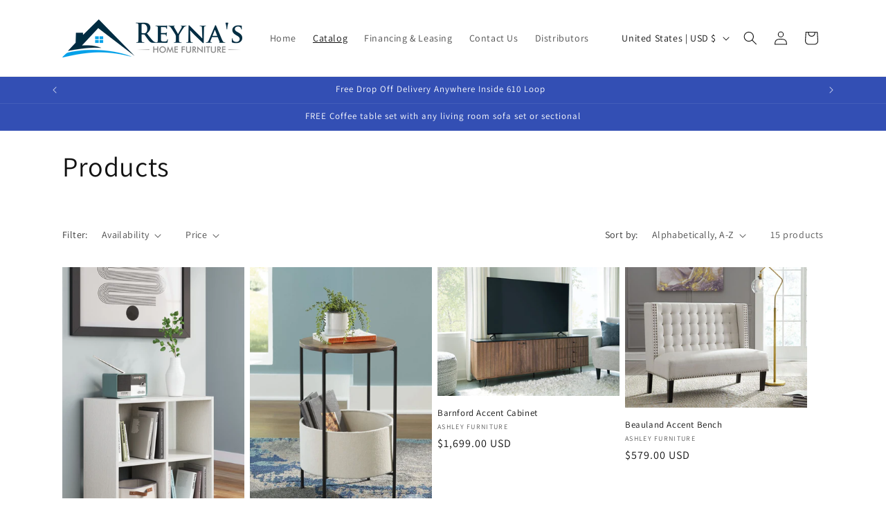

--- FILE ---
content_type: text/javascript
request_url: https://cdn.shopify.com/proxy/e1c8aa6530b246f044f6ca465ba1ec35a594ca9bacf15890e2c5759ceda3ba07/forms-akamai.smsbump.com/445131/form_68899.js?ver=1715800703&shop=abacreynafurniturellc.myshopify.com&sp-cache-control=cHVibGljLCBtYXgtYWdlPTkwMA
body_size: 68645
content:
var SMSBumpForm = {
    "form_uid": "eThuVWc3WT0=",
    "form_id": 68899,
    "list_id": 2533726,
    "type": "popup",
    "formState": [],
    "platform": "shopify",
    "default_country": "US",
    "config": {
        "name": "COVID Popup 4",
        "status": "draft",
        "themeStyle": "covid_4_popup",
        "enabled": true,
        "position": 57,
        "steps": {
            "form": [
                {
                    "settings": {
                        "hidden": false,
                        "enabled": true,
                        "texts": {
                            "headerText": {
                                "enabled": true,
                                "displayName": "Header Text",
                                "text": "Want in on all new sales and arrivals?",
                                "color": {
                                    "r": 12,
                                    "g": 121,
                                    "b": 125,
                                    "a": 100
                                },
                                "alignment": "center",
                                "effects": {
                                    "italic": false,
                                    "bold": false,
                                    "underline": false
                                },
                                "fontSize": 30,
                                "lineHeight": 40,
                                "letterSpacing": 0,
                                "paddingBottom": 0,
                                "fontFamily": "Lato",
                                "textTransform": "none"
                            },
                            "descriptionText": {
                                "enabled": true,
                                "displayName": "Description Text",
                                "text": "Sign up to receive access to flash sales, discounts and more!",
                                "color": {
                                    "r": 12,
                                    "g": 121,
                                    "b": 125,
                                    "a": 100
                                },
                                "alignment": "center",
                                "effects": {
                                    "italic": false,
                                    "bold": false,
                                    "underline": false
                                },
                                "fontSize": 15,
                                "lineHeight": 20,
                                "letterSpacing": 0,
                                "paddingBottom": 0,
                                "fontFamily": "Lato",
                                "textTransform": "none"
                            }
                        },
                        "inputFields": {
                            "phoneField": {
                                "displayName": "Phone",
                                "placeholderText": "Please enter your phone number",
                                "required": true,
                                "enabled": true,
                                "textColor": {
                                    "r": 0,
                                    "g": 0,
                                    "b": 0,
                                    "a": 100
                                },
                                "placeholderColor": {
                                    "r": 133,
                                    "g": 140,
                                    "b": 154,
                                    "a": 100
                                },
                                "fieldColor": {
                                    "r": 255,
                                    "g": 255,
                                    "b": 255,
                                    "a": 100
                                },
                                "fieldErrorColor": {
                                    "r": 0,
                                    "g": 0,
                                    "b": 0,
                                    "a": 100
                                },
                                "borderSettings": {
                                    "status": "enabled",
                                    "borderSize": 0,
                                    "borderStyle": "solid",
                                    "borderColor": {
                                        "r": 0,
                                        "g": 0,
                                        "b": 0,
                                        "a": 100
                                    },
                                    "borderRadius": 4
                                },
                                "fontStyleSettings": {
                                    "effects": {
                                        "italic": false,
                                        "bold": false,
                                        "underline": false
                                    },
                                    "fontSize": 16,
                                    "lineHeight": 20,
                                    "fontFamily": "Lato"
                                }
                            },
                            "countryField": {
                                "displayName": "Country",
                                "required": false,
                                "enabled": true,
                                "textColor": {
                                    "r": 0,
                                    "g": 0,
                                    "b": 0,
                                    "a": 100
                                },
                                "fieldColor": {
                                    "r": 255,
                                    "g": 255,
                                    "b": 255,
                                    "a": 100
                                },
                                "fieldErrorColor": {
                                    "r": 0,
                                    "g": 0,
                                    "b": 0,
                                    "a": 100
                                },
                                "borderSettings": {
                                    "status": "enabled",
                                    "borderSize": 0,
                                    "borderStyle": "solid",
                                    "borderColor": {
                                        "r": 0,
                                        "g": 0,
                                        "b": 0,
                                        "a": 100
                                    },
                                    "borderRadius": 4
                                },
                                "fontStyleSettings": {
                                    "effects": {
                                        "italic": false,
                                        "bold": false,
                                        "underline": false
                                    },
                                    "fontSize": 16,
                                    "lineHeight": 20,
                                    "fontFamily": "Lato"
                                }
                            },
                            "emailField": {
                                "displayName": "Email",
                                "placeholderText": "Please enter your email address",
                                "required": false,
                                "enabled": false,
                                "textColor": {
                                    "r": 0,
                                    "g": 0,
                                    "b": 0,
                                    "a": 100
                                },
                                "placeholderColor": {
                                    "r": 133,
                                    "g": 140,
                                    "b": 154,
                                    "a": 100
                                },
                                "fieldColor": {
                                    "r": 255,
                                    "g": 255,
                                    "b": 255,
                                    "a": 100
                                },
                                "fieldErrorColor": {
                                    "r": 0,
                                    "g": 0,
                                    "b": 0,
                                    "a": 100
                                },
                                "borderSettings": {
                                    "status": "enabled",
                                    "borderSize": 0,
                                    "borderStyle": "solid",
                                    "borderColor": {
                                        "r": 0,
                                        "g": 0,
                                        "b": 0,
                                        "a": 100
                                    },
                                    "borderRadius": 4
                                },
                                "fontStyleSettings": {
                                    "effects": {
                                        "italic": false,
                                        "bold": false,
                                        "underline": false
                                    },
                                    "fontSize": 16,
                                    "lineHeight": 20,
                                    "fontFamily": "Lato"
                                }
                            },
                            "nameField": {
                                "displayName": "Name",
                                "placeholderText": "Please enter your name",
                                "required": true,
                                "enabled": false,
                                "textColor": {
                                    "r": 0,
                                    "g": 0,
                                    "b": 0,
                                    "a": 100
                                },
                                "fieldColor": {
                                    "r": 255,
                                    "g": 255,
                                    "b": 255,
                                    "a": 100
                                },
                                "fieldErrorColor": {
                                    "r": 0,
                                    "g": 0,
                                    "b": 0,
                                    "a": 100
                                },
                                "borderSettings": {
                                    "status": "enabled",
                                    "borderSize": 0,
                                    "borderStyle": "solid",
                                    "borderColor": {
                                        "r": 0,
                                        "g": 0,
                                        "b": 0,
                                        "a": 0
                                    },
                                    "borderRadius": 4
                                },
                                "fontStyleSettings": {
                                    "effects": {
                                        "italic": false,
                                        "bold": false,
                                        "underline": false
                                    },
                                    "fontSize": 16,
                                    "lineHeight": 20,
                                    "fontFamily": "Lato"
                                }
                            },
                            "buttonField": {
                                "displayType": "text",
                                "displayText": "Subscribe \ud83d\ude0a",
                                "text": "Subscribe",
                                "required": true,
                                "enabled": true,
                                "buttonStyle": "text",
                                "buttonIcon": "",
                                "fieldColor": {
                                    "r": 0,
                                    "g": 142,
                                    "b": 178,
                                    "a": 100
                                },
                                "fieldErrorColor": {
                                    "r": 0,
                                    "g": 0,
                                    "b": 0,
                                    "a": 100
                                },
                                "textColor": {
                                    "r": 255,
                                    "g": 255,
                                    "b": 255,
                                    "a": 100
                                },
                                "icon": {
                                    "selected": "",
                                    "enabled": false,
                                    "enableOnMobile": false
                                },
                                "alignment": "center",
                                "borderSettings": {
                                    "status": "disabled",
                                    "borderSize": 1,
                                    "borderStyle": "solid",
                                    "borderColor": {
                                        "r": 0,
                                        "g": 0,
                                        "b": 0,
                                        "a": 100
                                    },
                                    "borderRadius": 1
                                },
                                "fontStyleSettings": {
                                    "effects": {
                                        "italic": false,
                                        "bold": false,
                                        "underline": false
                                    },
                                    "fontSize": 16,
                                    "lineHeight": 20,
                                    "letterSpacing": 0,
                                    "fontFamily": "Lato"
                                }
                            },
                            "checkboxField": {
                                "enabled": false,
                                "required": false,
                                "text": "I agree to Privacy Policy & ToS",
                                "link": "",
                                "errorColor": {
                                    "r": 0,
                                    "g": 0,
                                    "b": 0,
                                    "a": 100
                                },
                                "textColor": {
                                    "r": 12,
                                    "g": 121,
                                    "b": 125,
                                    "a": 100
                                },
                                "fieldColor": {
                                    "r": 0,
                                    "g": 142,
                                    "b": 178,
                                    "a": 100
                                },
                                "fontStyleSettings": {
                                    "effects": {
                                        "italic": false,
                                        "bold": false,
                                        "underline": false
                                    },
                                    "fontSize": 14,
                                    "lineHeight": 16,
                                    "fontFamily": "Lato"
                                }
                            },
                            "closeButtonField": {
                                "enabled": true,
                                "required": true,
                                "errorColor": {
                                    "r": 0,
                                    "g": 0,
                                    "b": 0,
                                    "a": 100
                                },
                                "textColor": {
                                    "r": 12,
                                    "g": 121,
                                    "b": 125,
                                    "a": 100
                                },
                                "fontStyleSettings": {
                                    "effects": {
                                        "italic": false,
                                        "bold": false,
                                        "underline": false
                                    },
                                    "alignment": "center",
                                    "fontSize": 48,
                                    "lineHeight": 32,
                                    "fontFamily": "Lato"
                                }
                            },
                            "complianceField": {
                                "language": "english",
                                "text": "By signing up via text you agree to receive recurring automated marketing messages and shopping cart reminders at the phone number provided. Consent is not a condition of purchase. Reply STOP to unsubscribe. HELP for help. Msg & Data rates may apply. View Privacy Policy & ToS",
                                "errorColor": {
                                    "r": 0,
                                    "g": 0,
                                    "b": 0,
                                    "a": 100
                                },
                                "textColor": {
                                    "r": 12,
                                    "g": 121,
                                    "b": 125,
                                    "a": 100
                                },
                                "fontStyleSettings": {
                                    "alignment": "start",
                                    "effects": {
                                        "italic": false,
                                        "bold": false,
                                        "underline": false
                                    },
                                    "fontSize": 12,
                                    "lineHeight": 20,
                                    "fontFamily": "Lato",
                                    "letterSpacing": 0
                                },
                                "privacyPolicyLink": "",
                                "termsOfServiceLink": ""
                            }
                        },
                        "backgroundConfig": {
                            "branding_logo": {
                                "label": "",
                                "value": ""
                            },
                            "main": {
                                "imageUrl": "https:\/\/dhv2ziothpgrr.cloudfront.net\/2.5.25\/assets\/img\/user_file5e97f8d170b35.jpg"
                            },
                            "tablet": {
                                "imageUrl": "https:\/\/dhv2ziothpgrr.cloudfront.net\/2.5.25\/assets\/img\/user_file5e97f8d170b35.jpg"
                            },
                            "mobile": {
                                "imageUrl": "https:\/\/dhv2ziothpgrr.cloudfront.net\/2.5.25\/assets\/img\/user_file5e97f8d170b35.jpg"
                            },
                            "backgroundColor": {
                                "r": 0,
                                "g": 0,
                                "b": 0,
                                "a": 100
                            },
                            "roundedCorners": 10,
                            "autoResize": true,
                            "formType": "block",
                            "formButtonStyle": "inline",
                            "formButtonPosition": "left",
                            "formIcon": {
                                "enabled": true,
                                "selected": "https:\/\/smsbump.com\/shopify\/downloadIconForms?download_link=%2Ficons%2F1613769%2Fformats%2Fsvg%2F2061008%2Fdownload"
                            },
                            "successIconConfig": false
                        }
                    }
                },
                {
                    "settings": {
                        "hidden": true,
                        "enabled": false,
                        "texts": {
                            "headerText": {
                                "enabled": true,
                                "displayName": "Header Text",
                                "text": "Be a VIP. Join our text marketing newsletter.",
                                "color": {
                                    "r": 255,
                                    "g": 255,
                                    "b": 255,
                                    "a": 100
                                },
                                "alignment": "center",
                                "effects": {
                                    "italic": false,
                                    "bold": false,
                                    "underline": false
                                },
                                "fontSize": 30,
                                "lineHeight": 40,
                                "letterSpacing": 0,
                                "paddingBottom": 0,
                                "fontFamily": "Lato",
                                "textTransform": "none"
                            },
                            "descriptionText": {
                                "enabled": true,
                                "displayName": "Description Text",
                                "text": "Be in the know. Get the latest tips and tricks for the fashion industry first.",
                                "color": {
                                    "r": 255,
                                    "g": 255,
                                    "b": 255,
                                    "a": 100
                                },
                                "alignment": "center",
                                "effects": {
                                    "italic": false,
                                    "bold": false,
                                    "underline": false
                                },
                                "fontSize": 15,
                                "lineHeight": 20,
                                "letterSpacing": 0,
                                "paddingBottom": 0,
                                "fontFamily": "Lato",
                                "textTransform": "none"
                            }
                        },
                        "inputFields": {
                            "phoneField": {
                                "displayName": "Phone",
                                "placeholderText": "Please enter your phone number",
                                "required": true,
                                "enabled": true,
                                "textColor": {
                                    "r": 0,
                                    "g": 0,
                                    "b": 0,
                                    "a": 100
                                },
                                "placeholderColor": {
                                    "r": 133,
                                    "g": 140,
                                    "b": 154,
                                    "a": 100
                                },
                                "fieldColor": {
                                    "r": 255,
                                    "g": 255,
                                    "b": 255,
                                    "a": 100
                                },
                                "fieldErrorColor": {
                                    "r": 0,
                                    "g": 0,
                                    "b": 0,
                                    "a": 100
                                },
                                "borderSettings": {
                                    "status": "disabled",
                                    "borderSize": 1,
                                    "borderStyle": "solid",
                                    "borderColor": {
                                        "r": 0,
                                        "g": 0,
                                        "b": 0,
                                        "a": 100
                                    },
                                    "borderRadius": 1
                                },
                                "fontStyleSettings": {
                                    "effects": {
                                        "italic": false,
                                        "bold": false,
                                        "underline": false
                                    },
                                    "fontSize": 16,
                                    "lineHeight": 20,
                                    "fontFamily": "Lato"
                                }
                            },
                            "countryField": {
                                "displayName": "Country",
                                "required": false,
                                "enabled": true,
                                "textColor": {
                                    "r": 0,
                                    "g": 0,
                                    "b": 0,
                                    "a": 100
                                },
                                "fieldColor": {
                                    "r": 255,
                                    "g": 255,
                                    "b": 255,
                                    "a": 100
                                },
                                "fieldErrorColor": {
                                    "r": 0,
                                    "g": 0,
                                    "b": 0,
                                    "a": 100
                                },
                                "borderSettings": {
                                    "status": "disabled",
                                    "borderSize": 1,
                                    "borderStyle": "solid",
                                    "borderColor": {
                                        "r": 0,
                                        "g": 0,
                                        "b": 0,
                                        "a": 100
                                    },
                                    "borderRadius": 1
                                },
                                "fontStyleSettings": {
                                    "effects": {
                                        "italic": false,
                                        "bold": false,
                                        "underline": false
                                    },
                                    "fontSize": 16,
                                    "lineHeight": 20,
                                    "fontFamily": "Lato"
                                }
                            },
                            "emailField": {
                                "displayName": "Email",
                                "placeholderText": "Please enter your email address",
                                "required": false,
                                "enabled": false,
                                "textColor": {
                                    "r": 0,
                                    "g": 0,
                                    "b": 0,
                                    "a": 100
                                },
                                "placeholderColor": {
                                    "r": 133,
                                    "g": 140,
                                    "b": 154,
                                    "a": 100
                                },
                                "fieldColor": {
                                    "r": 255,
                                    "g": 255,
                                    "b": 255,
                                    "a": 100
                                },
                                "fieldErrorColor": {
                                    "r": 0,
                                    "g": 0,
                                    "b": 0,
                                    "a": 100
                                },
                                "borderSettings": {
                                    "status": "disabled",
                                    "borderSize": 1,
                                    "borderStyle": "solid",
                                    "borderColor": {
                                        "r": 0,
                                        "g": 0,
                                        "b": 0,
                                        "a": 100
                                    },
                                    "borderRadius": 1
                                },
                                "fontStyleSettings": {
                                    "effects": {
                                        "italic": false,
                                        "bold": false,
                                        "underline": false
                                    },
                                    "fontSize": 16,
                                    "lineHeight": 20,
                                    "fontFamily": "Lato"
                                }
                            },
                            "nameField": {
                                "displayName": "Name",
                                "placeholderText": "Please enter your name",
                                "required": true,
                                "enabled": true,
                                "textColor": {
                                    "r": 0,
                                    "g": 0,
                                    "b": 0,
                                    "a": 100
                                },
                                "fieldColor": {
                                    "r": 255,
                                    "g": 255,
                                    "b": 255,
                                    "a": 100
                                },
                                "fieldErrorColor": {
                                    "r": 0,
                                    "g": 0,
                                    "b": 0,
                                    "a": 100
                                },
                                "borderSettings": {
                                    "status": "disabled",
                                    "borderSize": 1,
                                    "borderStyle": "solid",
                                    "borderColor": {
                                        "r": 0,
                                        "g": 0,
                                        "b": 0,
                                        "a": 100
                                    },
                                    "borderRadius": 1
                                },
                                "fontStyleSettings": {
                                    "effects": {
                                        "italic": false,
                                        "bold": false,
                                        "underline": false
                                    },
                                    "fontSize": 16,
                                    "lineHeight": 20,
                                    "fontFamily": "Lato"
                                }
                            },
                            "buttonField": {
                                "displayType": "text",
                                "displayText": "Subscribe \ud83d\ude0a",
                                "text": "Subscribe \ud83d\ude0a",
                                "required": true,
                                "enabled": true,
                                "buttonStyle": "text",
                                "buttonIcon": "",
                                "fieldColor": {
                                    "r": 49,
                                    "g": 27,
                                    "b": 62,
                                    "a": 100
                                },
                                "fieldErrorColor": {
                                    "r": 0,
                                    "g": 0,
                                    "b": 0,
                                    "a": 100
                                },
                                "textColor": {
                                    "r": 255,
                                    "g": 255,
                                    "b": 255,
                                    "a": 100
                                },
                                "icon": {
                                    "selected": "",
                                    "enabled": false,
                                    "enableOnMobile": false
                                },
                                "alignment": "center",
                                "borderSettings": {
                                    "status": "disabled",
                                    "borderSize": 1,
                                    "borderStyle": "solid",
                                    "borderColor": {
                                        "r": 0,
                                        "g": 0,
                                        "b": 0,
                                        "a": 100
                                    },
                                    "borderRadius": 1
                                },
                                "fontStyleSettings": {
                                    "effects": {
                                        "italic": false,
                                        "bold": false,
                                        "underline": false
                                    },
                                    "fontSize": 16,
                                    "lineHeight": 20,
                                    "letterSpacing": 0,
                                    "fontFamily": "Lato"
                                }
                            },
                            "checkboxField": {
                                "enabled": false,
                                "required": false,
                                "text": "I agree to Privacy Policy & ToS",
                                "link": "",
                                "errorColor": {
                                    "r": 0,
                                    "g": 0,
                                    "b": 0,
                                    "a": 100
                                },
                                "textColor": {
                                    "r": 255,
                                    "g": 255,
                                    "b": 255,
                                    "a": 100
                                },
                                "fieldColor": {
                                    "r": 0,
                                    "g": 0,
                                    "b": 0,
                                    "a": 100
                                },
                                "fontStyleSettings": {
                                    "effects": {
                                        "italic": false,
                                        "bold": false,
                                        "underline": false
                                    },
                                    "fontSize": 14,
                                    "lineHeight": 16,
                                    "fontFamily": "Lato"
                                }
                            },
                            "closeButtonField": {
                                "enabled": true,
                                "required": true,
                                "errorColor": {
                                    "r": 0,
                                    "g": 0,
                                    "b": 0,
                                    "a": 100
                                },
                                "textColor": {
                                    "r": 255,
                                    "g": 255,
                                    "b": 255,
                                    "a": 100
                                },
                                "fontStyleSettings": {
                                    "effects": {
                                        "italic": false,
                                        "bold": false,
                                        "underline": false
                                    },
                                    "alignment": "center",
                                    "fontSize": 48,
                                    "lineHeight": 32,
                                    "fontFamily": "Lato"
                                }
                            },
                            "complianceField": {
                                "language": "english",
                                "text": "By signing up via text you agree to receive recurring automated marketing messages and shopping cart reminders at the phone number provided. Consent is not a condition of purchase. Reply STOP to unsubscribe. HELP for help. Msg & Data rates may apply. View Privacy Policy & ToS",
                                "errorColor": {
                                    "r": 0,
                                    "g": 0,
                                    "b": 0,
                                    "a": 100
                                },
                                "textColor": {
                                    "r": 255,
                                    "g": 255,
                                    "b": 255,
                                    "a": 100
                                },
                                "fontStyleSettings": {
                                    "alignment": "start",
                                    "effects": {
                                        "italic": false,
                                        "bold": false,
                                        "underline": false
                                    },
                                    "fontSize": 12,
                                    "lineHeight": 20,
                                    "fontFamily": "Lato",
                                    "letterSpacing": 0
                                },
                                "privacyPolicyLink": "",
                                "termsOfServiceLink": ""
                            }
                        },
                        "backgroundConfig": {
                            "branding_logo": {
                                "label": "",
                                "value": ""
                            },
                            "main": {
                                "imageUrl": ""
                            },
                            "tablet": {
                                "imageUrl": ""
                            },
                            "mobile": {
                                "imageUrl": ""
                            },
                            "backgroundColor": {
                                "r": 0,
                                "g": 0,
                                "b": 0,
                                "a": 100
                            },
                            "roundedCorners": 10,
                            "autoResize": true,
                            "formType": "block",
                            "formButtonStyle": "block",
                            "formButtonPosition": "left",
                            "formIcon": {
                                "enabled": true,
                                "selected": "https:\/\/smsbump.com\/shopify\/downloadIconForms?download_link=%2Ficons%2F1613769%2Fformats%2Fsvg%2F2061008%2Fdownload"
                            },
                            "successIconConfig": false
                        }
                    }
                }
            ],
            "teaser": [
                {
                    "settings": {
                        "hidden": true,
                        "enabled": false,
                        "texts": {
                            "headerText": {
                                "enabled": true,
                                "displayName": "Header Text",
                                "text": "Be a VIP. Join our text marketing newsletter.",
                                "color": {
                                    "r": 255,
                                    "g": 255,
                                    "b": 255,
                                    "a": 100
                                },
                                "alignment": "center",
                                "effects": {
                                    "italic": false,
                                    "bold": false,
                                    "underline": false
                                },
                                "fontSize": 30,
                                "lineHeight": 40,
                                "letterSpacing": 0,
                                "paddingBottom": 0,
                                "fontFamily": "Lato",
                                "textTransform": "none"
                            },
                            "descriptionText": {
                                "enabled": true,
                                "displayName": "Description Text",
                                "text": "Be in the know. Get the latest tips and tricks for the fashion industry first.",
                                "color": {
                                    "r": 255,
                                    "g": 255,
                                    "b": 255,
                                    "a": 100
                                },
                                "alignment": "center",
                                "effects": {
                                    "italic": false,
                                    "bold": false,
                                    "underline": false
                                },
                                "fontSize": 15,
                                "lineHeight": 20,
                                "letterSpacing": 0,
                                "paddingBottom": 0,
                                "fontFamily": "Lato",
                                "textTransform": "none"
                            }
                        },
                        "inputFields": {
                            "closeButtonField": {
                                "enabled": true,
                                "required": true,
                                "errorColor": {
                                    "r": 0,
                                    "g": 0,
                                    "b": 0,
                                    "a": 100
                                },
                                "textColor": {
                                    "r": 255,
                                    "g": 255,
                                    "b": 255,
                                    "a": 100
                                },
                                "fontStyleSettings": {
                                    "effects": {
                                        "italic": false,
                                        "bold": false,
                                        "underline": false
                                    },
                                    "alignment": "center",
                                    "fontSize": 48,
                                    "lineHeight": 32,
                                    "fontFamily": "Lato"
                                }
                            }
                        },
                        "backgroundConfig": {
                            "branding_logo": {
                                "label": "",
                                "value": ""
                            },
                            "main": {
                                "imageUrl": ""
                            },
                            "tablet": {
                                "imageUrl": ""
                            },
                            "mobile": {
                                "imageUrl": ""
                            },
                            "backgroundColor": {
                                "r": 0,
                                "g": 0,
                                "b": 0,
                                "a": 100
                            },
                            "roundedCorners": 10,
                            "autoResize": true,
                            "formType": "block",
                            "formButtonStyle": "block",
                            "formButtonPosition": "left",
                            "formIcon": {
                                "enabled": true,
                                "selected": "https:\/\/smsbump.com\/shopify\/downloadIconForms?download_link=%2Ficons%2F1613769%2Fformats%2Fsvg%2F2061008%2Fdownload"
                            },
                            "successIconConfig": false
                        }
                    }
                }
            ],
            "success": [
                {
                    "settings": {
                        "hidden": false,
                        "enabled": true,
                        "texts": {
                            "headerText": {
                                "enabled": true,
                                "displayName": "Header Text",
                                "text": "Thank you for subscribing to our text club.",
                                "color": {
                                    "r": 12,
                                    "g": 121,
                                    "b": 125,
                                    "a": 100
                                },
                                "alignment": "center",
                                "effects": {
                                    "italic": false,
                                    "bold": false,
                                    "underline": false
                                },
                                "fontSize": 30,
                                "lineHeight": 35,
                                "letterSpacing": 0,
                                "paddingBottom": 0,
                                "fontFamily": "Lato",
                                "textTransform": "none"
                            },
                            "descriptionText": {
                                "enabled": true,
                                "displayName": "Description Text",
                                "text": "We will keep you up to date with our latest and greatest offers.",
                                "color": {
                                    "r": 12,
                                    "g": 121,
                                    "b": 125,
                                    "a": 100
                                },
                                "alignment": "center",
                                "effects": {
                                    "italic": false,
                                    "bold": false,
                                    "underline": false
                                },
                                "fontSize": 15,
                                "lineHeight": 20,
                                "letterSpacing": 0,
                                "paddingBottom": 0,
                                "fontFamily": "Lato",
                                "textTransform": "none"
                            }
                        },
                        "inputFields": {
                            "closeButtonField": {
                                "enabled": true,
                                "required": true,
                                "errorColor": {
                                    "r": 0,
                                    "g": 0,
                                    "b": 0,
                                    "a": 100
                                },
                                "textColor": {
                                    "r": 0,
                                    "g": 0,
                                    "b": 0,
                                    "a": 100
                                },
                                "fontStyleSettings": {
                                    "effects": {
                                        "italic": false,
                                        "bold": false,
                                        "underline": false
                                    },
                                    "alignment": "center",
                                    "fontSize": 48,
                                    "lineHeight": 32,
                                    "fontFamily": "Lato"
                                }
                            }
                        },
                        "backgroundConfig": {
                            "branding_logo": {
                                "label": "",
                                "value": ""
                            },
                            "main": {
                                "imageUrl": "https:\/\/dhv2ziothpgrr.cloudfront.net\/2.5.25\/assets\/img\/user_file5e97f8d170b35.jpg"
                            },
                            "tablet": {
                                "imageUrl": "https:\/\/dhv2ziothpgrr.cloudfront.net\/2.5.25\/assets\/img\/user_file5e97f8d170b35.jpg"
                            },
                            "mobile": {
                                "imageUrl": "https:\/\/dhv2ziothpgrr.cloudfront.net\/2.5.25\/assets\/img\/user_file5e97f8d170b35.jpg"
                            },
                            "backgroundColor": {
                                "r": 0,
                                "g": 0,
                                "b": 0,
                                "a": 100
                            },
                            "roundedCorners": 10,
                            "autoResize": true,
                            "formType": "block",
                            "formButtonStyle": "inline",
                            "formButtonPosition": "left",
                            "formIcon": {
                                "enabled": true,
                                "selected": "https:\/\/smsbump.com\/shopify\/downloadIconForms?download_link=%2Ficons%2F1613769%2Fformats%2Fsvg%2F2061008%2Fdownload"
                            },
                            "successIconConfig": false
                        }
                    }
                }
            ],
            "miniForm": [
                {
                    "settings": {
                        "hidden": false,
                        "enabled": true,
                        "texts": {
                            "headerText": {
                                "enabled": true,
                                "displayName": "Header Text",
                                "alignment": "center",
                                "effects": {
                                    "italic": false,
                                    "bold": false,
                                    "underline": false
                                },
                                "lineHeight": 40,
                                "letterSpacing": 0,
                                "paddingBottom": 0,
                                "textTransform": "none",
                                "fontFamily": "Lato",
                                "text": "Join the Text Club",
                                "fontSize": "16",
                                "color": []
                            }
                        },
                        "inputFields": [],
                        "button": {
                            "position": "left",
                            "sideOffset": "100",
                            "bottomOffset": "30",
                            "roundedCorners": 6,
                            "backgroundColor": {
                                "r": 0,
                                "g": 142,
                                "b": 178,
                                "a": 100
                            },
                            "closeButton": {
                                "enabled": true,
                                "color": {
                                    "r": 255,
                                    "g": 255,
                                    "b": 255,
                                    "a": 1
                                }
                            }
                        }
                    }
                }
            ]
        },
        "behavior": {
            "timing": {
                "option": "setDelay",
                "afterSeconds": true,
                "afterScroll": false,
                "afterScrollValue": 60,
                "afterSecondsValue": 15
            },
            "devices": "all",
            "frequency": {
                "frequencyStatus": true,
                "frequencyOptions": "dontShowXDays",
                "frequencyDays": 45,
                "disableOnClose": true
            },
            "visitors": {
                "showToAll": false,
                "dontShowToExisting": false,
                "targetList": false
            },
            "hasAdvancedConditions": false,
            "advancedConditions": {
                "pageExit": {
                    "status": false
                },
                "clickBased": {
                    "status": false,
                    "classSelectors": [],
                    "idSelectors": [],
                    "oncePerSession": true
                },
                "specificUrl": {
                    "status": false,
                    "option": "showIn",
                    "urls": []
                },
                "partOfUrl": {
                    "status": false,
                    "option": "showIn",
                    "urls": []
                },
                "geoTargeting": {
                    "status": false,
                    "option": "showIn",
                    "locations": []
                },
                "sequence": {
                    "status": false,
                    "option": "showCampaign",
                    "urls": []
                },
                "pageCount": {
                    "status": false,
                    "option": "showCampaign",
                    "pages": 5,
                    "session": "currentSession"
                },
                "hideCampaign": {
                    "status": false
                },
                "showCount": {
                    "status": false,
                    "count": 5
                },
                "specificReferral": {
                    "status": false,
                    "option": "showCampaign",
                    "urls": []
                },
                "specificUtm": {
                    "status": false,
                    "option": "showCampaign",
                    "utmNames": [],
                    "utmMediums": [],
                    "utmSources": []
                }
            }
        },
        "additionalFields": {
            "quickSubscribe": {
                "status": "enabled",
                "text": "Tap to subscribe"
            },
            "askForEmail": {
                "status": "disabled",
                "text": "Psst. One more thing. Reply with your email if you wish to join our mailing list.",
                "successText": "Thanks! You are now subscribed to our mailing list. Watch your email for our latest projects."
            }
        },
        "featureFlags": {
            "aws_performance": true
        }
    },
    "custom_fonts": []
};

var formUid = "eThuVWc3WT0=";

/*! For license information please see popup_covid_4_popup.js.LICENSE.txt */
!function(e,t){"object"==typeof exports&&"object"==typeof module?module.exports=t():"function"==typeof define&&define.amd?define("SMSBumpForm",[],t):"object"==typeof exports?exports.SMSBumpForm=t():e.SMSBumpForm=t()}(self,(()=>(()=>{var e={1144:(e,t,n)=>{"use strict";var o=Object.assign||function(e){for(var t=1;t<arguments.length;t++){var n=arguments[t];for(var o in n)Object.prototype.hasOwnProperty.call(n,o)&&(e[o]=n[o])}return e},i=function(){function e(e,t){for(var n=0;n<t.length;n++){var o=t[n];o.enumerable=o.enumerable||!1,o.configurable=!0,"value"in o&&(o.writable=!0),Object.defineProperty(e,o.key,o)}}return function(t,n,o){return n&&e(t.prototype,n),o&&e(t,o),t}}(),r=s(n(9748)),a=s(n(5697)),l=s(n(5933)),c=s(n(217));function s(e){return e&&e.__esModule?e:{default:e}}function u(e,t){if(!e)throw new ReferenceError("this hasn't been initialised - super() hasn't been called");return!t||"object"!=typeof t&&"function"!=typeof t?e:t}var d=function(e){function t(){var e,n,i;!function(e,t){if(!(e instanceof t))throw new TypeError("Cannot call a class as a function")}(this,t);for(var r=arguments.length,a=Array(r),s=0;s<r;s++)a[s]=arguments[s];return n=i=u(this,(e=t.__proto__||Object.getPrototypeOf(t)).call.apply(e,[this].concat(a))),i.state={status:void 0},i.handleLoading=function(){i.setState({status:c.default.loading})},i.handleActive=function(){i.setState({status:c.default.active})},i.handleInactive=function(){i.setState({status:c.default.inactive})},i.loadFonts=function(){l.default.load(o({},i.props.config,{loading:i.handleLoading,active:i.handleActive,inactive:i.handleInactive}))},u(i,n)}return function(e,t){if("function"!=typeof t&&null!==t)throw new TypeError("Super expression must either be null or a function, not "+typeof t);e.prototype=Object.create(t&&t.prototype,{constructor:{value:e,enumerable:!1,writable:!0,configurable:!0}}),t&&(Object.setPrototypeOf?Object.setPrototypeOf(e,t):e.__proto__=t)}(t,e),i(t,[{key:"componentDidMount",value:function(){this.loadFonts()}},{key:"componentDidUpdate",value:function(e,t){var n=this.props,o=n.onStatus,i=n.config;t.status!==this.state.status&&o(this.state.status),e.config!==i&&this.loadFonts()}},{key:"render",value:function(){return this.props.children||null}}]),t}(r.default.Component);d.propTypes={config:a.default.object.isRequired,children:a.default.element,onStatus:a.default.func.isRequired},d.defaultProps={onStatus:function(){}},t.Z=d},217:(e,t)=>{"use strict";Object.defineProperty(t,"__esModule",{value:!0}),t.default={inactive:"inactive",active:"active",loading:"loading"}},6591:()=>{},1327:()=>{},8746:()=>{},5954:()=>{},1025:()=>{},550:()=>{},494:()=>{},5661:()=>{},9980:()=>{},8648:()=>{},9840:()=>{},5877:()=>{},1625:()=>{},4060:()=>{},9808:()=>{},8244:()=>{},2973:()=>{},6902:()=>{},5498:()=>{},6699:()=>{},8113:()=>{},8980:()=>{},2398:()=>{},9151:()=>{},5693:()=>{},1857:()=>{},4698:()=>{},7907:()=>{},767:()=>{},5737:()=>{},2499:()=>{},2374:()=>{},1531:()=>{},4701:()=>{},3168:()=>{},4031:()=>{},8670:()=>{},5665:()=>{},8634:()=>{},7464:()=>{},2482:()=>{},3120:()=>{},7260:()=>{},4268:()=>{},3385:()=>{},1818:()=>{},7343:()=>{},3787:()=>{},2680:()=>{},4003:()=>{},9939:()=>{},8278:()=>{},15:()=>{},8385:()=>{},3009:()=>{},9085:()=>{},9675:()=>{},5379:()=>{},8807:()=>{},8104:()=>{},9363:()=>{},9177:()=>{},7176:()=>{},1459:()=>{},7065:()=>{},7500:()=>{},87:()=>{},2723:()=>{},5129:()=>{},7281:()=>{},2224:()=>{},9059:()=>{},8096:()=>{},5148:()=>{},7809:()=>{},8679:(e,t,n)=>{"use strict";var o=n(1296),i={childContextTypes:!0,contextType:!0,contextTypes:!0,defaultProps:!0,displayName:!0,getDefaultProps:!0,getDerivedStateFromError:!0,getDerivedStateFromProps:!0,mixins:!0,propTypes:!0,type:!0},r={name:!0,length:!0,prototype:!0,caller:!0,callee:!0,arguments:!0,arity:!0},a={$$typeof:!0,compare:!0,defaultProps:!0,displayName:!0,propTypes:!0,type:!0},l={};function c(e){return o.isMemo(e)?a:l[e.$$typeof]||i}l[o.ForwardRef]={$$typeof:!0,render:!0,defaultProps:!0,displayName:!0,propTypes:!0},l[o.Memo]=a;var s=Object.defineProperty,u=Object.getOwnPropertyNames,d=Object.getOwnPropertySymbols,f=Object.getOwnPropertyDescriptor,m=Object.getPrototypeOf,p=Object.prototype;e.exports=function e(t,n,o){if("string"!=typeof n){if(p){var i=m(n);i&&i!==p&&e(t,i,o)}var a=u(n);d&&(a=a.concat(d(n)));for(var l=c(t),h=c(n),b=0;b<a.length;++b){var g=a[b];if(!(r[g]||o&&o[g]||h&&h[g]||l&&l[g])){var v=f(n,g);try{s(t,g,v)}catch(e){}}}}return t}},6103:(e,t)=>{"use strict";var n="function"==typeof Symbol&&Symbol.for,o=n?Symbol.for("react.element"):60103,i=n?Symbol.for("react.portal"):60106,r=n?Symbol.for("react.fragment"):60107,a=n?Symbol.for("react.strict_mode"):60108,l=n?Symbol.for("react.profiler"):60114,c=n?Symbol.for("react.provider"):60109,s=n?Symbol.for("react.context"):60110,u=n?Symbol.for("react.async_mode"):60111,d=n?Symbol.for("react.concurrent_mode"):60111,f=n?Symbol.for("react.forward_ref"):60112,m=n?Symbol.for("react.suspense"):60113,p=n?Symbol.for("react.suspense_list"):60120,h=n?Symbol.for("react.memo"):60115,b=n?Symbol.for("react.lazy"):60116,g=n?Symbol.for("react.block"):60121,v=n?Symbol.for("react.fundamental"):60117,_=n?Symbol.for("react.responder"):60118,y=n?Symbol.for("react.scope"):60119;function S(e){if("object"==typeof e&&null!==e){var t=e.$$typeof;switch(t){case o:switch(e=e.type){case u:case d:case r:case l:case a:case m:return e;default:switch(e=e&&e.$$typeof){case s:case f:case b:case h:case c:return e;default:return t}}case i:return t}}}function x(e){return S(e)===d}t.AsyncMode=u,t.ConcurrentMode=d,t.ContextConsumer=s,t.ContextProvider=c,t.Element=o,t.ForwardRef=f,t.Fragment=r,t.Lazy=b,t.Memo=h,t.Portal=i,t.Profiler=l,t.StrictMode=a,t.Suspense=m,t.isAsyncMode=function(e){return x(e)||S(e)===u},t.isConcurrentMode=x,t.isContextConsumer=function(e){return S(e)===s},t.isContextProvider=function(e){return S(e)===c},t.isElement=function(e){return"object"==typeof e&&null!==e&&e.$$typeof===o},t.isForwardRef=function(e){return S(e)===f},t.isFragment=function(e){return S(e)===r},t.isLazy=function(e){return S(e)===b},t.isMemo=function(e){return S(e)===h},t.isPortal=function(e){return S(e)===i},t.isProfiler=function(e){return S(e)===l},t.isStrictMode=function(e){return S(e)===a},t.isSuspense=function(e){return S(e)===m},t.isValidElementType=function(e){return"string"==typeof e||"function"==typeof e||e===r||e===d||e===l||e===a||e===m||e===p||"object"==typeof e&&null!==e&&(e.$$typeof===b||e.$$typeof===h||e.$$typeof===c||e.$$typeof===s||e.$$typeof===f||e.$$typeof===v||e.$$typeof===_||e.$$typeof===y||e.$$typeof===g)},t.typeOf=S},1296:(e,t,n)=>{"use strict";e.exports=n(6103)},9748:(e,t,n)=>{"use strict";n.r(t),n.d(t,{Children:()=>W,Component:()=>l.wA,Fragment:()=>l.HY,PureComponent:()=>D,StrictMode:()=>Ie,Suspense:()=>Z,SuspenseList:()=>ee,__SECRET_INTERNALS_DO_NOT_USE_OR_YOU_WILL_BE_FIRED:()=>xe,cloneElement:()=>Te,createContext:()=>l.kr,createElement:()=>l.az,createFactory:()=>Ne,createPortal:()=>ie,createRef:()=>l.Vf,default:()=>De,findDOMNode:()=>Ee,flushSync:()=>je,forwardRef:()=>Y,hydrate:()=>fe,isElement:()=>Me,isFragment:()=>ke,isValidElement:()=>Ce,lazy:()=>Q,memo:()=>U,render:()=>de,startTransition:()=>Pe,unmountComponentAtNode:()=>Oe,unstable_batchedUpdates:()=>Ae,useCallback:()=>k,useContext:()=>T,useDebugValue:()=>O,useDeferredValue:()=>Fe,useEffect:()=>S,useErrorBoundary:()=>E,useId:()=>A,useImperativeHandle:()=>N,useInsertionEffect:()=>ze,useLayoutEffect:()=>x,useMemo:()=>C,useReducer:()=>y,useRef:()=>w,useState:()=>_,useSyncExternalStore:()=>Le,useTransition:()=>Re,version:()=>we});var o,i,r,a,l=n(6400),c=0,s=[],u=[],d=l.YM,f=d.__b,m=d.__r,p=d.diffed,h=d.__c,b=d.unmount,g=d.__;function v(e,t){d.__h&&d.__h(i,e,c||t),c=0;var n=i.__H||(i.__H={__:[],__h:[]});return e>=n.__.length&&n.__.push({__V:u}),n.__[e]}function _(e){return c=1,y(M,e)}function y(e,t,n){var r=v(o++,2);if(r.t=e,!r.__c&&(r.__=[n?n(t):M(void 0,t),function(e){var t=r.__N?r.__N[0]:r.__[0],n=r.t(t,e);t!==n&&(r.__N=[n,r.__[1]],r.__c.setState({}))}],r.__c=i,!i.u)){var a=function(e,t,n){if(!r.__c.__H)return!0;var o=r.__c.__H.__.filter((function(e){return!!e.__c}));if(o.every((function(e){return!e.__N})))return!l||l.call(this,e,t,n);var i=!1;return o.forEach((function(e){if(e.__N){var t=e.__[0];e.__=e.__N,e.__N=void 0,t!==e.__[0]&&(i=!0)}})),!(!i&&r.__c.props===e)&&(!l||l.call(this,e,t,n))};i.u=!0;var l=i.shouldComponentUpdate,c=i.componentWillUpdate;i.componentWillUpdate=function(e,t,n){if(this.__e){var o=l;l=void 0,a(e,t,n),l=o}c&&c.call(this,e,t,n)},i.shouldComponentUpdate=a}return r.__N||r.__}function S(e,t){var n=v(o++,3);!d.__s&&z(n.__H,t)&&(n.__=e,n.i=t,i.__H.__h.push(n))}function x(e,t){var n=v(o++,4);!d.__s&&z(n.__H,t)&&(n.__=e,n.i=t,i.__h.push(n))}function w(e){return c=5,C((function(){return{current:e}}),[])}function N(e,t,n){c=6,x((function(){return"function"==typeof e?(e(t()),function(){return e(null)}):e?(e.current=t(),function(){return e.current=null}):void 0}),null==n?n:n.concat(e))}function C(e,t){var n=v(o++,7);return z(n.__H,t)?(n.__V=e(),n.i=t,n.__h=e,n.__V):n.__}function k(e,t){return c=8,C((function(){return e}),t)}function T(e){var t=i.context[e.__c],n=v(o++,9);return n.c=e,t?(null==n.__&&(n.__=!0,t.sub(i)),t.props.value):e.__}function O(e,t){d.useDebugValue&&d.useDebugValue(t?t(e):e)}function E(e){var t=v(o++,10),n=_();return t.__=e,i.componentDidCatch||(i.componentDidCatch=function(e,o){t.__&&t.__(e,o),n[1](e)}),[n[0],function(){n[1](void 0)}]}function A(){var e=v(o++,11);if(!e.__){for(var t=i.__v;null!==t&&!t.__m&&null!==t.__;)t=t.__;var n=t.__m||(t.__m=[0,0]);e.__="P"+n[0]+"-"+n[1]++}return e.__}function j(){for(var e;e=s.shift();)if(e.__P&&e.__H)try{e.__H.__h.forEach(F),e.__H.__h.forEach(R),e.__H.__h=[]}catch(t){e.__H.__h=[],d.__e(t,e.__v)}}d.__b=function(e){i=null,f&&f(e)},d.__=function(e,t){e&&t.__k&&t.__k.__m&&(e.__m=t.__k.__m),g&&g(e,t)},d.__r=function(e){m&&m(e),o=0;var t=(i=e.__c).__H;t&&(r===i?(t.__h=[],i.__h=[],t.__.forEach((function(e){e.__N&&(e.__=e.__N),e.__V=u,e.__N=e.i=void 0}))):(t.__h.forEach(F),t.__h.forEach(R),t.__h=[],o=0)),r=i},d.diffed=function(e){p&&p(e);var t=e.__c;t&&t.__H&&(t.__H.__h.length&&(1!==s.push(t)&&a===d.requestAnimationFrame||((a=d.requestAnimationFrame)||P)(j)),t.__H.__.forEach((function(e){e.i&&(e.__H=e.i),e.__V!==u&&(e.__=e.__V),e.i=void 0,e.__V=u}))),r=i=null},d.__c=function(e,t){t.some((function(e){try{e.__h.forEach(F),e.__h=e.__h.filter((function(e){return!e.__||R(e)}))}catch(n){t.some((function(e){e.__h&&(e.__h=[])})),t=[],d.__e(n,e.__v)}})),h&&h(e,t)},d.unmount=function(e){b&&b(e);var t,n=e.__c;n&&n.__H&&(n.__H.__.forEach((function(e){try{F(e)}catch(e){t=e}})),n.__H=void 0,t&&d.__e(t,n.__v))};var I="function"==typeof requestAnimationFrame;function P(e){var t,n=function(){clearTimeout(o),I&&cancelAnimationFrame(t),setTimeout(e)},o=setTimeout(n,100);I&&(t=requestAnimationFrame(n))}function F(e){var t=i,n=e.__c;"function"==typeof n&&(e.__c=void 0,n()),i=t}function R(e){var t=i;e.__c=e.__(),i=t}function z(e,t){return!e||e.length!==t.length||t.some((function(t,n){return t!==e[n]}))}function M(e,t){return"function"==typeof t?t(e):t}function L(e,t){for(var n in t)e[n]=t[n];return e}function B(e,t){for(var n in e)if("__source"!==n&&!(n in t))return!0;for(var o in t)if("__source"!==o&&e[o]!==t[o])return!0;return!1}function D(e,t){this.props=e,this.context=t}function U(e,t){function n(e){var n=this.props.ref,o=n==e.ref;return!o&&n&&(n.call?n(null):n.current=null),t?!t(this.props,e)||!o:B(this.props,e)}function o(t){return this.shouldComponentUpdate=n,(0,l.az)(e,t)}return o.displayName="Memo("+(e.displayName||e.name)+")",o.prototype.isReactComponent=!0,o.__f=!0,o}(D.prototype=new l.wA).isPureReactComponent=!0,D.prototype.shouldComponentUpdate=function(e,t){return B(this.props,e)||B(this.state,t)};var q=l.YM.__b;l.YM.__b=function(e){e.type&&e.type.__f&&e.ref&&(e.props.ref=e.ref,e.ref=null),q&&q(e)};var H="undefined"!=typeof Symbol&&Symbol.for&&Symbol.for("react.forward_ref")||3911;function Y(e){function t(t){var n=L({},t);return delete n.ref,e(n,t.ref||null)}return t.$$typeof=H,t.render=t,t.prototype.isReactComponent=t.__f=!0,t.displayName="ForwardRef("+(e.displayName||e.name)+")",t}var V=function(e,t){return null==e?null:(0,l.bR)((0,l.bR)(e).map(t))},W={map:V,forEach:V,count:function(e){return e?(0,l.bR)(e).length:0},only:function(e){var t=(0,l.bR)(e);if(1!==t.length)throw"Children.only";return t[0]},toArray:l.bR},G=l.YM.__e;l.YM.__e=function(e,t,n,o){if(e.then)for(var i,r=t;r=r.__;)if((i=r.__c)&&i.__c)return null==t.__e&&(t.__e=n.__e,t.__k=n.__k),i.__c(e,t);G(e,t,n,o)};var $=l.YM.unmount;function J(e,t,n){return e&&(e.__c&&e.__c.__H&&(e.__c.__H.__.forEach((function(e){"function"==typeof e.__c&&e.__c()})),e.__c.__H=null),null!=(e=L({},e)).__c&&(e.__c.__P===n&&(e.__c.__P=t),e.__c=null),e.__k=e.__k&&e.__k.map((function(e){return J(e,t,n)}))),e}function K(e,t,n){return e&&n&&(e.__v=null,e.__k=e.__k&&e.__k.map((function(e){return K(e,t,n)})),e.__c&&e.__c.__P===t&&(e.__e&&n.appendChild(e.__e),e.__c.__e=!0,e.__c.__P=n)),e}function Z(){this.__u=0,this.t=null,this.__b=null}function X(e){var t=e.__.__c;return t&&t.__a&&t.__a(e)}function Q(e){var t,n,o;function i(i){if(t||(t=e()).then((function(e){n=e.default||e}),(function(e){o=e})),o)throw o;if(!n)throw t;return(0,l.az)(n,i)}return i.displayName="Lazy",i.__f=!0,i}function ee(){this.u=null,this.o=null}l.YM.unmount=function(e){var t=e.__c;t&&t.__R&&t.__R(),t&&32&e.__u&&(e.type=null),$&&$(e)},(Z.prototype=new l.wA).__c=function(e,t){var n=t.__c,o=this;null==o.t&&(o.t=[]),o.t.push(n);var i=X(o.__v),r=!1,a=function(){r||(r=!0,n.__R=null,i?i(l):l())};n.__R=a;var l=function(){if(!--o.__u){if(o.state.__a){var e=o.state.__a;o.__v.__k[0]=K(e,e.__c.__P,e.__c.__O)}var t;for(o.setState({__a:o.__b=null});t=o.t.pop();)t.forceUpdate()}};o.__u++||32&t.__u||o.setState({__a:o.__b=o.__v.__k[0]}),e.then(a,a)},Z.prototype.componentWillUnmount=function(){this.t=[]},Z.prototype.render=function(e,t){if(this.__b){if(this.__v.__k){var n=document.createElement("div"),o=this.__v.__k[0].__c;this.__v.__k[0]=J(this.__b,n,o.__O=o.__P)}this.__b=null}var i=t.__a&&(0,l.az)(l.HY,null,e.fallback);return i&&(i.__u&=-33),[(0,l.az)(l.HY,null,t.__a?null:e.children),i]};var te=function(e,t,n){if(++n[1]===n[0]&&e.o.delete(t),e.props.revealOrder&&("t"!==e.props.revealOrder[0]||!e.o.size))for(n=e.u;n;){for(;n.length>3;)n.pop()();if(n[1]<n[0])break;e.u=n=n[2]}};function ne(e){return this.getChildContext=function(){return e.context},e.children}function oe(e){var t=this,n=e.i;t.componentWillUnmount=function(){(0,l.sY)(null,t.l),t.l=null,t.i=null},t.i&&t.i!==n&&t.componentWillUnmount(),t.l||(t.i=n,t.l={nodeType:1,parentNode:n,childNodes:[],appendChild:function(e){this.childNodes.push(e),t.i.appendChild(e)},insertBefore:function(e,n){this.childNodes.push(e),t.i.appendChild(e)},removeChild:function(e){this.childNodes.splice(this.childNodes.indexOf(e)>>>1,1),t.i.removeChild(e)}}),(0,l.sY)((0,l.az)(ne,{context:t.context},e.__v),t.l)}function ie(e,t){var n=(0,l.az)(oe,{__v:e,i:t});return n.containerInfo=t,n}(ee.prototype=new l.wA).__a=function(e){var t=this,n=X(t.__v),o=t.o.get(e);return o[0]++,function(i){var r=function(){t.props.revealOrder?(o.push(i),te(t,e,o)):i()};n?n(r):r()}},ee.prototype.render=function(e){this.u=null,this.o=new Map;var t=(0,l.bR)(e.children);e.revealOrder&&"b"===e.revealOrder[0]&&t.reverse();for(var n=t.length;n--;)this.o.set(t[n],this.u=[1,0,this.u]);return e.children},ee.prototype.componentDidUpdate=ee.prototype.componentDidMount=function(){var e=this;this.o.forEach((function(t,n){te(e,n,t)}))};var re="undefined"!=typeof Symbol&&Symbol.for&&Symbol.for("react.element")||60103,ae=/^(?:accent|alignment|arabic|baseline|cap|clip(?!PathU)|color|dominant|fill|flood|font|glyph(?!R)|horiz|image(!S)|letter|lighting|marker(?!H|W|U)|overline|paint|pointer|shape|stop|strikethrough|stroke|text(?!L)|transform|underline|unicode|units|v|vector|vert|word|writing|x(?!C))[A-Z]/,le=/^on(Ani|Tra|Tou|BeforeInp|Compo)/,ce=/[A-Z0-9]/g,se="undefined"!=typeof document,ue=function(e){return("undefined"!=typeof Symbol&&"symbol"==typeof Symbol()?/fil|che|rad/:/fil|che|ra/).test(e)};function de(e,t,n){return null==t.__k&&(t.textContent=""),(0,l.sY)(e,t),"function"==typeof n&&n(),e?e.__c:null}function fe(e,t,n){return(0,l.ZB)(e,t),"function"==typeof n&&n(),e?e.__c:null}l.wA.prototype.isReactComponent={},["componentWillMount","componentWillReceiveProps","componentWillUpdate"].forEach((function(e){Object.defineProperty(l.wA.prototype,e,{configurable:!0,get:function(){return this["UNSAFE_"+e]},set:function(t){Object.defineProperty(this,e,{configurable:!0,writable:!0,value:t})}})}));var me=l.YM.event;function pe(){}function he(){return this.cancelBubble}function be(){return this.defaultPrevented}l.YM.event=function(e){return me&&(e=me(e)),e.persist=pe,e.isPropagationStopped=he,e.isDefaultPrevented=be,e.nativeEvent=e};var ge,ve={enumerable:!1,configurable:!0,get:function(){return this.class}},_e=l.YM.vnode;l.YM.vnode=function(e){"string"==typeof e.type&&function(e){var t=e.props,n=e.type,o={};for(var i in t){var r=t[i];if(!("value"===i&&"defaultValue"in t&&null==r||se&&"children"===i&&"noscript"===n||"class"===i||"className"===i)){var a=i.toLowerCase();"defaultValue"===i&&"value"in t&&null==t.value?i="value":"download"===i&&!0===r?r="":"translate"===a&&"no"===r?r=!1:"ondoubleclick"===a?i="ondblclick":"onchange"!==a||"input"!==n&&"textarea"!==n||ue(t.type)?"onfocus"===a?i="onfocusin":"onblur"===a?i="onfocusout":le.test(i)?i=a:-1===n.indexOf("-")&&ae.test(i)?i=i.replace(ce,"-$&").toLowerCase():null===r&&(r=void 0):a=i="oninput","oninput"===a&&o[i=a]&&(i="oninputCapture"),o[i]=r}}"select"==n&&o.multiple&&Array.isArray(o.value)&&(o.value=(0,l.bR)(t.children).forEach((function(e){e.props.selected=-1!=o.value.indexOf(e.props.value)}))),"select"==n&&null!=o.defaultValue&&(o.value=(0,l.bR)(t.children).forEach((function(e){e.props.selected=o.multiple?-1!=o.defaultValue.indexOf(e.props.value):o.defaultValue==e.props.value}))),t.class&&!t.className?(o.class=t.class,Object.defineProperty(o,"className",ve)):(t.className&&!t.class||t.class&&t.className)&&(o.class=o.className=t.className),e.props=o}(e),e.$$typeof=re,_e&&_e(e)};var ye=l.YM.__r;l.YM.__r=function(e){ye&&ye(e),ge=e.__c};var Se=l.YM.diffed;l.YM.diffed=function(e){Se&&Se(e);var t=e.props,n=e.__e;null!=n&&"textarea"===e.type&&"value"in t&&t.value!==n.value&&(n.value=null==t.value?"":t.value),ge=null};var xe={ReactCurrentDispatcher:{current:{readContext:function(e){return ge.__n[e.__c].props.value}}}},we="17.0.2";function Ne(e){return l.az.bind(null,e)}function Ce(e){return!!e&&e.$$typeof===re}function ke(e){return Ce(e)&&e.type===l.HY}function Te(e){return Ce(e)?l.Tm.apply(null,arguments):e}function Oe(e){return!!e.__k&&((0,l.sY)(null,e),!0)}function Ee(e){return e&&(e.base||1===e.nodeType&&e)||null}var Ae=function(e,t){return e(t)},je=function(e,t){return e(t)},Ie=l.HY;function Pe(e){e()}function Fe(e){return e}function Re(){return[!1,Pe]}var ze=x,Me=Ce;function Le(e,t){var n=t(),o=_({h:{__:n,v:t}}),i=o[0].h,r=o[1];return x((function(){i.__=n,i.v=t,Be(i)&&r({h:i})}),[e,n,t]),S((function(){return Be(i)&&r({h:i}),e((function(){Be(i)&&r({h:i})}))}),[e]),n}function Be(e){var t,n,o=e.v,i=e.__;try{var r=o();return!((t=i)===(n=r)&&(0!==t||1/t==1/n)||t!=t&&n!=n)}catch(e){return!0}}var De={useState:_,useId:A,useReducer:y,useEffect:S,useLayoutEffect:x,useInsertionEffect:ze,useTransition:Re,useDeferredValue:Fe,useSyncExternalStore:Le,startTransition:Pe,useRef:w,useImperativeHandle:N,useMemo:C,useCallback:k,useContext:T,useDebugValue:O,version:"17.0.2",Children:W,render:de,hydrate:fe,unmountComponentAtNode:Oe,createPortal:ie,createElement:l.az,createContext:l.kr,createFactory:Ne,cloneElement:Te,createRef:l.Vf,Fragment:l.HY,isValidElement:Ce,isElement:Me,isFragment:ke,findDOMNode:Ee,Component:l.wA,PureComponent:D,memo:U,forwardRef:Y,flushSync:je,unstable_batchedUpdates:Ae,StrictMode:Ie,Suspense:Z,SuspenseList:ee,lazy:Q,__SECRET_INTERNALS_DO_NOT_USE_OR_YOU_WILL_BE_FIRED:xe}},6400:(e,t,n)=>{"use strict";n.d(t,{HY:()=>y,Tm:()=>Y,Vf:()=>_,YM:()=>i,ZB:()=>H,az:()=>g,bR:()=>A,kr:()=>V,sY:()=>q,wA:()=>S});var o,i,r,a,l,c,s,u,d={},f=[],m=/acit|ex(?:s|g|n|p|$)|rph|grid|ows|mnc|ntw|ine[ch]|zoo|^ord|itera/i,p=Array.isArray;function h(e,t){for(var n in t)e[n]=t[n];return e}function b(e){var t=e.parentNode;t&&t.removeChild(e)}function g(e,t,n){var i,r,a,l={};for(a in t)"key"==a?i=t[a]:"ref"==a?r=t[a]:l[a]=t[a];if(arguments.length>2&&(l.children=arguments.length>3?o.call(arguments,2):n),"function"==typeof e&&null!=e.defaultProps)for(a in e.defaultProps)void 0===l[a]&&(l[a]=e.defaultProps[a]);return v(e,l,i,r,null)}function v(e,t,n,o,a){var l={type:e,props:t,key:n,ref:o,__k:null,__:null,__b:0,__e:null,__d:void 0,__c:null,constructor:void 0,__v:null==a?++r:a,__i:-1,__u:0};return null==a&&null!=i.vnode&&i.vnode(l),l}function _(){return{current:null}}function y(e){return e.children}function S(e,t){this.props=e,this.context=t}function x(e,t){if(null==t)return e.__?x(e.__,e.__i+1):null;for(var n;t<e.__k.length;t++)if(null!=(n=e.__k[t])&&null!=n.__e)return n.__e;return"function"==typeof e.type?x(e):null}function w(e,t,n){var o,r=e.__v,a=r.__e,l=e.__P;if(l)return(o=h({},r)).__v=r.__v+1,i.vnode&&i.vnode(o),z(l,o,r,e.__n,void 0!==l.ownerSVGElement,32&r.__u?[a]:null,t,null==a?x(r):a,!!(32&r.__u),n),o.__v=r.__v,o.__.__k[o.__i]=o,o.__d=void 0,o.__e!=a&&N(o),o}function N(e){var t,n;if(null!=(e=e.__)&&null!=e.__c){for(e.__e=e.__c.base=null,t=0;t<e.__k.length;t++)if(null!=(n=e.__k[t])&&null!=n.__e){e.__e=e.__c.base=n.__e;break}return N(e)}}function C(e){(!e.__d&&(e.__d=!0)&&a.push(e)&&!k.__r++||l!==i.debounceRendering)&&((l=i.debounceRendering)||c)(k)}function k(){var e,t,n,o=[],r=[];for(a.sort(s);e=a.shift();)e.__d&&(n=a.length,t=w(e,o,r)||t,0===n||a.length>n?(M(o,t,r),r.length=o.length=0,t=void 0,a.sort(s)):t&&i.__c&&i.__c(t,f));t&&M(o,t,r),k.__r=0}function T(e,t,n,o,i,r,a,l,c,s,u){var m,p,h,b,g,v=o&&o.__k||f,_=t.length;for(n.__d=c,O(n,t,v),c=n.__d,m=0;m<_;m++)null!=(h=n.__k[m])&&"boolean"!=typeof h&&"function"!=typeof h&&(p=-1===h.__i?d:v[h.__i]||d,h.__i=m,z(e,h,p,i,r,a,l,c,s,u),b=h.__e,h.ref&&p.ref!=h.ref&&(p.ref&&B(p.ref,null,h),u.push(h.ref,h.__c||b,h)),null==g&&null!=b&&(g=b),65536&h.__u||p.__k===h.__k?c=E(h,c,e):"function"==typeof h.type&&void 0!==h.__d?c=h.__d:b&&(c=b.nextSibling),h.__d=void 0,h.__u&=-196609);n.__d=c,n.__e=g}function O(e,t,n){var o,i,r,a,l,c=t.length,s=n.length,u=s,d=0;for(e.__k=[],o=0;o<c;o++)a=o+d,null!=(i=e.__k[o]=null==(i=t[o])||"boolean"==typeof i||"function"==typeof i?null:"string"==typeof i||"number"==typeof i||"bigint"==typeof i||i.constructor==String?v(null,i,null,null,null):p(i)?v(y,{children:i},null,null,null):void 0===i.constructor&&i.__b>0?v(i.type,i.props,i.key,i.ref?i.ref:null,i.__v):i)?(i.__=e,i.__b=e.__b+1,l=j(i,n,a,u),i.__i=l,r=null,-1!==l&&(u--,(r=n[l])&&(r.__u|=131072)),null==r||null===r.__v?(-1==l&&d--,"function"!=typeof i.type&&(i.__u|=65536)):l!==a&&(l===a+1?d++:l>a?u>c-a?d+=l-a:d--:l<a?l==a-1&&(d=l-a):d=0,l!==o+d&&(i.__u|=65536))):(r=n[a])&&null==r.key&&r.__e&&0==(131072&r.__u)&&(r.__e==e.__d&&(e.__d=x(r)),D(r,r,!1),n[a]=null,u--);if(u)for(o=0;o<s;o++)null!=(r=n[o])&&0==(131072&r.__u)&&(r.__e==e.__d&&(e.__d=x(r)),D(r,r))}function E(e,t,n){var o,i;if("function"==typeof e.type){for(o=e.__k,i=0;o&&i<o.length;i++)o[i]&&(o[i].__=e,t=E(o[i],t,n));return t}e.__e!=t&&(n.insertBefore(e.__e,t||null),t=e.__e);do{t=t&&t.nextSibling}while(null!=t&&8===t.nodeType);return t}function A(e,t){return t=t||[],null==e||"boolean"==typeof e||(p(e)?e.some((function(e){A(e,t)})):t.push(e)),t}function j(e,t,n,o){var i=e.key,r=e.type,a=n-1,l=n+1,c=t[n];if(null===c||c&&i==c.key&&r===c.type&&0==(131072&c.__u))return n;if(o>(null!=c&&0==(131072&c.__u)?1:0))for(;a>=0||l<t.length;){if(a>=0){if((c=t[a])&&0==(131072&c.__u)&&i==c.key&&r===c.type)return a;a--}if(l<t.length){if((c=t[l])&&0==(131072&c.__u)&&i==c.key&&r===c.type)return l;l++}}return-1}function I(e,t,n){"-"===t[0]?e.setProperty(t,null==n?"":n):e[t]=null==n?"":"number"!=typeof n||m.test(t)?n:n+"px"}function P(e,t,n,o,i){var r;e:if("style"===t)if("string"==typeof n)e.style.cssText=n;else{if("string"==typeof o&&(e.style.cssText=o=""),o)for(t in o)n&&t in n||I(e.style,t,"");if(n)for(t in n)o&&n[t]===o[t]||I(e.style,t,n[t])}else if("o"===t[0]&&"n"===t[1])r=t!==(t=t.replace(/(PointerCapture)$|Capture$/i,"$1")),t=t.toLowerCase()in e?t.toLowerCase().slice(2):t.slice(2),e.l||(e.l={}),e.l[t+r]=n,n?o?n.u=o.u:(n.u=Date.now(),e.addEventListener(t,r?R:F,r)):e.removeEventListener(t,r?R:F,r);else{if(i)t=t.replace(/xlink(H|:h)/,"h").replace(/sName$/,"s");else if("width"!==t&&"height"!==t&&"href"!==t&&"list"!==t&&"form"!==t&&"tabIndex"!==t&&"download"!==t&&"rowSpan"!==t&&"colSpan"!==t&&"role"!==t&&t in e)try{e[t]=null==n?"":n;break e}catch(e){}"function"==typeof n||(null==n||!1===n&&"-"!==t[4]?e.removeAttribute(t):e.setAttribute(t,n))}}function F(e){if(this.l){var t=this.l[e.type+!1];if(e.t){if(e.t<=t.u)return}else e.t=Date.now();return t(i.event?i.event(e):e)}}function R(e){if(this.l)return this.l[e.type+!0](i.event?i.event(e):e)}function z(e,t,n,o,r,a,l,c,s,u){var d,f,m,b,g,v,_,x,w,N,C,k,O,E,A,j=t.type;if(void 0!==t.constructor)return null;128&n.__u&&(s=!!(32&n.__u),a=[c=t.__e=n.__e]),(d=i.__b)&&d(t);e:if("function"==typeof j)try{if(x=t.props,w=(d=j.contextType)&&o[d.__c],N=d?w?w.props.value:d.__:o,n.__c?_=(f=t.__c=n.__c).__=f.__E:("prototype"in j&&j.prototype.render?t.__c=f=new j(x,N):(t.__c=f=new S(x,N),f.constructor=j,f.render=U),w&&w.sub(f),f.props=x,f.state||(f.state={}),f.context=N,f.__n=o,m=f.__d=!0,f.__h=[],f._sb=[]),null==f.__s&&(f.__s=f.state),null!=j.getDerivedStateFromProps&&(f.__s==f.state&&(f.__s=h({},f.__s)),h(f.__s,j.getDerivedStateFromProps(x,f.__s))),b=f.props,g=f.state,f.__v=t,m)null==j.getDerivedStateFromProps&&null!=f.componentWillMount&&f.componentWillMount(),null!=f.componentDidMount&&f.__h.push(f.componentDidMount);else{if(null==j.getDerivedStateFromProps&&x!==b&&null!=f.componentWillReceiveProps&&f.componentWillReceiveProps(x,N),!f.__e&&(null!=f.shouldComponentUpdate&&!1===f.shouldComponentUpdate(x,f.__s,N)||t.__v===n.__v)){for(t.__v!==n.__v&&(f.props=x,f.state=f.__s,f.__d=!1),t.__e=n.__e,t.__k=n.__k,t.__k.forEach((function(e){e&&(e.__=t)})),C=0;C<f._sb.length;C++)f.__h.push(f._sb[C]);f._sb=[],f.__h.length&&l.push(f);break e}null!=f.componentWillUpdate&&f.componentWillUpdate(x,f.__s,N),null!=f.componentDidUpdate&&f.__h.push((function(){f.componentDidUpdate(b,g,v)}))}if(f.context=N,f.props=x,f.__P=e,f.__e=!1,k=i.__r,O=0,"prototype"in j&&j.prototype.render){for(f.state=f.__s,f.__d=!1,k&&k(t),d=f.render(f.props,f.state,f.context),E=0;E<f._sb.length;E++)f.__h.push(f._sb[E]);f._sb=[]}else do{f.__d=!1,k&&k(t),d=f.render(f.props,f.state,f.context),f.state=f.__s}while(f.__d&&++O<25);f.state=f.__s,null!=f.getChildContext&&(o=h(h({},o),f.getChildContext())),m||null==f.getSnapshotBeforeUpdate||(v=f.getSnapshotBeforeUpdate(b,g)),T(e,p(A=null!=d&&d.type===y&&null==d.key?d.props.children:d)?A:[A],t,n,o,r,a,l,c,s,u),f.base=t.__e,t.__u&=-161,f.__h.length&&l.push(f),_&&(f.__E=f.__=null)}catch(e){t.__v=null,s||null!=a?(t.__e=c,t.__u|=s?160:32,a[a.indexOf(c)]=null):(t.__e=n.__e,t.__k=n.__k),i.__e(e,t,n)}else null==a&&t.__v===n.__v?(t.__k=n.__k,t.__e=n.__e):t.__e=L(n.__e,t,n,o,r,a,l,s,u);(d=i.diffed)&&d(t)}function M(e,t,n){for(var o=0;o<n.length;o++)B(n[o],n[++o],n[++o]);i.__c&&i.__c(t,e),e.some((function(t){try{e=t.__h,t.__h=[],e.some((function(e){e.call(t)}))}catch(e){i.__e(e,t.__v)}}))}function L(e,t,n,i,r,a,l,c,s){var u,f,m,h,g,v,_,y=n.props,S=t.props,w=t.type;if("svg"===w&&(r=!0),null!=a)for(u=0;u<a.length;u++)if((g=a[u])&&"setAttribute"in g==!!w&&(w?g.localName===w:3===g.nodeType)){e=g,a[u]=null;break}if(null==e){if(null===w)return document.createTextNode(S);e=r?document.createElementNS("http://www.w3.org/2000/svg",w):document.createElement(w,S.is&&S),a=null,c=!1}if(null===w)y===S||c&&e.data===S||(e.data=S);else{if(a=a&&o.call(e.childNodes),y=n.props||d,!c&&null!=a)for(y={},u=0;u<e.attributes.length;u++)y[(g=e.attributes[u]).name]=g.value;for(u in y)g=y[u],"children"==u||("dangerouslySetInnerHTML"==u?m=g:"key"===u||u in S||P(e,u,null,g,r));for(u in S)g=S[u],"children"==u?h=g:"dangerouslySetInnerHTML"==u?f=g:"value"==u?v=g:"checked"==u?_=g:"key"===u||c&&"function"!=typeof g||y[u]===g||P(e,u,g,y[u],r);if(f)c||m&&(f.__html===m.__html||f.__html===e.innerHTML)||(e.innerHTML=f.__html),t.__k=[];else if(m&&(e.innerHTML=""),T(e,p(h)?h:[h],t,n,i,r&&"foreignObject"!==w,a,l,a?a[0]:n.__k&&x(n,0),c,s),null!=a)for(u=a.length;u--;)null!=a[u]&&b(a[u]);c||(u="value",void 0!==v&&(v!==e[u]||"progress"===w&&!v||"option"===w&&v!==y[u])&&P(e,u,v,y[u],!1),u="checked",void 0!==_&&_!==e[u]&&P(e,u,_,y[u],!1))}return e}function B(e,t,n){try{"function"==typeof e?e(t):e.current=t}catch(e){i.__e(e,n)}}function D(e,t,n){var o,r;if(i.unmount&&i.unmount(e),(o=e.ref)&&(o.current&&o.current!==e.__e||B(o,null,t)),null!=(o=e.__c)){if(o.componentWillUnmount)try{o.componentWillUnmount()}catch(e){i.__e(e,t)}o.base=o.__P=null,e.__c=void 0}if(o=e.__k)for(r=0;r<o.length;r++)o[r]&&D(o[r],t,n||"function"!=typeof e.type);n||null==e.__e||b(e.__e),e.__=e.__e=e.__d=void 0}function U(e,t,n){return this.constructor(e,n)}function q(e,t,n){var r,a,l,c;i.__&&i.__(e,t),a=(r="function"==typeof n)?null:n&&n.__k||t.__k,l=[],c=[],z(t,e=(!r&&n||t).__k=g(y,null,[e]),a||d,d,void 0!==t.ownerSVGElement,!r&&n?[n]:a?null:t.firstChild?o.call(t.childNodes):null,l,!r&&n?n:a?a.__e:t.firstChild,r,c),e.__d=void 0,M(l,e,c)}function H(e,t){q(e,t,H)}function Y(e,t,n){var i,r,a,l,c=h({},e.props);for(a in e.type&&e.type.defaultProps&&(l=e.type.defaultProps),t)"key"==a?i=t[a]:"ref"==a?r=t[a]:c[a]=void 0===t[a]&&void 0!==l?l[a]:t[a];return arguments.length>2&&(c.children=arguments.length>3?o.call(arguments,2):n),v(e.type,c,i||e.key,r||e.ref,null)}function V(e,t){var n={__c:t="__cC"+u++,__:e,Consumer:function(e,t){return e.children(t)},Provider:function(e){var n,o;return this.getChildContext||(n=[],(o={})[t]=this,this.getChildContext=function(){return o},this.shouldComponentUpdate=function(e){this.props.value!==e.value&&n.some((function(e){e.__e=!0,C(e)}))},this.sub=function(e){n.push(e);var t=e.componentWillUnmount;e.componentWillUnmount=function(){n.splice(n.indexOf(e),1),t&&t.call(e)}}),e.children}};return n.Provider.__=n.Consumer.contextType=n}o=f.slice,i={__e:function(e,t,n,o){for(var i,r,a;t=t.__;)if((i=t.__c)&&!i.__)try{if((r=i.constructor)&&null!=r.getDerivedStateFromError&&(i.setState(r.getDerivedStateFromError(e)),a=i.__d),null!=i.componentDidCatch&&(i.componentDidCatch(e,o||{}),a=i.__d),a)return i.__E=i}catch(t){e=t}throw e}},r=0,S.prototype.setState=function(e,t){var n;n=null!=this.__s&&this.__s!==this.state?this.__s:this.__s=h({},this.state),"function"==typeof e&&(e=e(h({},n),this.props)),e&&h(n,e),null!=e&&this.__v&&(t&&this._sb.push(t),C(this))},S.prototype.forceUpdate=function(e){this.__v&&(this.__e=!0,e&&this.__h.push(e),C(this))},S.prototype.render=y,a=[],c="function"==typeof Promise?Promise.prototype.then.bind(Promise.resolve()):setTimeout,s=function(e,t){return e.__v.__b-t.__v.__b},k.__r=0,u=0},2703:(e,t,n)=>{"use strict";var o=n(414);function i(){}function r(){}r.resetWarningCache=i,e.exports=function(){function e(e,t,n,i,r,a){if(a!==o){var l=new Error("Calling PropTypes validators directly is not supported by the `prop-types` package. Use PropTypes.checkPropTypes() to call them. Read more at http://fb.me/use-check-prop-types");throw l.name="Invariant Violation",l}}function t(){return e}e.isRequired=e;var n={array:e,bigint:e,bool:e,func:e,number:e,object:e,string:e,symbol:e,any:e,arrayOf:t,element:e,elementType:e,instanceOf:t,node:e,objectOf:t,oneOf:t,oneOfType:t,shape:t,exact:t,checkPropTypes:r,resetWarningCache:i};return n.PropTypes=n,n}},5697:(e,t,n)=>{e.exports=n(2703)()},414:e=>{"use strict";e.exports="SECRET_DO_NOT_PASS_THIS_OR_YOU_WILL_BE_FIRED"},9921:(e,t)=>{"use strict";var n=60103,o=60106,i=60107,r=60108,a=60114,l=60109,c=60110,s=60112,u=60113,d=60120,f=60115,m=60116,p=60121,h=60122,b=60117,g=60129,v=60131;if("function"==typeof Symbol&&Symbol.for){var _=Symbol.for;n=_("react.element"),o=_("react.portal"),i=_("react.fragment"),r=_("react.strict_mode"),a=_("react.profiler"),l=_("react.provider"),c=_("react.context"),s=_("react.forward_ref"),u=_("react.suspense"),d=_("react.suspense_list"),f=_("react.memo"),m=_("react.lazy"),p=_("react.block"),h=_("react.server.block"),b=_("react.fundamental"),g=_("react.debug_trace_mode"),v=_("react.legacy_hidden")}t.isValidElementType=function(e){return"string"==typeof e||"function"==typeof e||e===i||e===a||e===g||e===r||e===u||e===d||e===v||"object"==typeof e&&null!==e&&(e.$$typeof===m||e.$$typeof===f||e.$$typeof===l||e.$$typeof===c||e.$$typeof===s||e.$$typeof===b||e.$$typeof===p||e[0]===h)},t.typeOf=function(e){if("object"==typeof e&&null!==e){var t=e.$$typeof;switch(t){case n:switch(e=e.type){case i:case a:case r:case u:case d:return e;default:switch(e=e&&e.$$typeof){case c:case s:case m:case f:case l:return e;default:return t}}case o:return t}}}},9864:(e,t,n)=>{"use strict";e.exports=n(9921)},6774:e=>{e.exports=function(e,t,n,o){var i=n?n.call(o,e,t):void 0;if(void 0!==i)return!!i;if(e===t)return!0;if("object"!=typeof e||!e||"object"!=typeof t||!t)return!1;var r=Object.keys(e),a=Object.keys(t);if(r.length!==a.length)return!1;for(var l=Object.prototype.hasOwnProperty.bind(t),c=0;c<r.length;c++){var s=r[c];if(!l(s))return!1;var u=e[s],d=t[s];if(!1===(i=n?n.call(o,u,d,s):void 0)||void 0===i&&u!==d)return!1}return!0}},5933:(e,t,n)=>{var o;!function(){function i(e,t,n){return e.call.apply(e.bind,arguments)}function r(e,t,n){if(!e)throw Error();if(2<arguments.length){var o=Array.prototype.slice.call(arguments,2);return function(){var n=Array.prototype.slice.call(arguments);return Array.prototype.unshift.apply(n,o),e.apply(t,n)}}return function(){return e.apply(t,arguments)}}function a(e,t,n){return(a=Function.prototype.bind&&-1!=Function.prototype.bind.toString().indexOf("native code")?i:r).apply(null,arguments)}var l=Date.now||function(){return+new Date};function c(e,t){this.a=e,this.o=t||e,this.c=this.o.document}var s=!!window.FontFace;function u(e,t,n,o){if(t=e.c.createElement(t),n)for(var i in n)n.hasOwnProperty(i)&&("style"==i?t.style.cssText=n[i]:t.setAttribute(i,n[i]));return o&&t.appendChild(e.c.createTextNode(o)),t}function d(e,t,n){(e=e.c.getElementsByTagName(t)[0])||(e=document.documentElement),e.insertBefore(n,e.lastChild)}function f(e){e.parentNode&&e.parentNode.removeChild(e)}function m(e,t,n){t=t||[],n=n||[];for(var o=e.className.split(/\s+/),i=0;i<t.length;i+=1){for(var r=!1,a=0;a<o.length;a+=1)if(t[i]===o[a]){r=!0;break}r||o.push(t[i])}for(t=[],i=0;i<o.length;i+=1){for(r=!1,a=0;a<n.length;a+=1)if(o[i]===n[a]){r=!0;break}r||t.push(o[i])}e.className=t.join(" ").replace(/\s+/g," ").replace(/^\s+|\s+$/,"")}function p(e,t){for(var n=e.className.split(/\s+/),o=0,i=n.length;o<i;o++)if(n[o]==t)return!0;return!1}function h(e,t,n){function o(){l&&i&&r&&(l(a),l=null)}t=u(e,"link",{rel:"stylesheet",href:t,media:"all"});var i=!1,r=!0,a=null,l=n||null;s?(t.onload=function(){i=!0,o()},t.onerror=function(){i=!0,a=Error("Stylesheet failed to load"),o()}):setTimeout((function(){i=!0,o()}),0),d(e,"head",t)}function b(e,t,n,o){var i=e.c.getElementsByTagName("head")[0];if(i){var r=u(e,"script",{src:t}),a=!1;return r.onload=r.onreadystatechange=function(){a||this.readyState&&"loaded"!=this.readyState&&"complete"!=this.readyState||(a=!0,n&&n(null),r.onload=r.onreadystatechange=null,"HEAD"==r.parentNode.tagName&&i.removeChild(r))},i.appendChild(r),setTimeout((function(){a||(a=!0,n&&n(Error("Script load timeout")))}),o||5e3),r}return null}function g(){this.a=0,this.c=null}function v(e){return e.a++,function(){e.a--,y(e)}}function _(e,t){e.c=t,y(e)}function y(e){0==e.a&&e.c&&(e.c(),e.c=null)}function S(e){this.a=e||"-"}function x(e,t){this.c=e,this.f=4,this.a="n";var n=(t||"n4").match(/^([nio])([1-9])$/i);n&&(this.a=n[1],this.f=parseInt(n[2],10))}function w(e){var t=[];e=e.split(/,\s*/);for(var n=0;n<e.length;n++){var o=e[n].replace(/['"]/g,"");-1!=o.indexOf(" ")||/^\d/.test(o)?t.push("'"+o+"'"):t.push(o)}return t.join(",")}function N(e){return e.a+e.f}function C(e){var t="normal";return"o"===e.a?t="oblique":"i"===e.a&&(t="italic"),t}function k(e){var t=4,n="n",o=null;return e&&((o=e.match(/(normal|oblique|italic)/i))&&o[1]&&(n=o[1].substr(0,1).toLowerCase()),(o=e.match(/([1-9]00|normal|bold)/i))&&o[1]&&(/bold/i.test(o[1])?t=7:/[1-9]00/.test(o[1])&&(t=parseInt(o[1].substr(0,1),10)))),n+t}function T(e,t){this.c=e,this.f=e.o.document.documentElement,this.h=t,this.a=new S("-"),this.j=!1!==t.events,this.g=!1!==t.classes}function O(e){if(e.g){var t=p(e.f,e.a.c("wf","active")),n=[],o=[e.a.c("wf","loading")];t||n.push(e.a.c("wf","inactive")),m(e.f,n,o)}E(e,"inactive")}function E(e,t,n){e.j&&e.h[t]&&(n?e.h[t](n.c,N(n)):e.h[t]())}function A(){this.c={}}function j(e,t){this.c=e,this.f=t,this.a=u(this.c,"span",{"aria-hidden":"true"},this.f)}function I(e){d(e.c,"body",e.a)}function P(e){return"display:block;position:absolute;top:-9999px;left:-9999px;font-size:300px;width:auto;height:auto;line-height:normal;margin:0;padding:0;font-variant:normal;white-space:nowrap;font-family:"+w(e.c)+";font-style:"+C(e)+";font-weight:"+e.f+"00;"}function F(e,t,n,o,i,r){this.g=e,this.j=t,this.a=o,this.c=n,this.f=i||3e3,this.h=r||void 0}function R(e,t,n,o,i,r,a){this.v=e,this.B=t,this.c=n,this.a=o,this.s=a||"BESbswy",this.f={},this.w=i||3e3,this.u=r||null,this.m=this.j=this.h=this.g=null,this.g=new j(this.c,this.s),this.h=new j(this.c,this.s),this.j=new j(this.c,this.s),this.m=new j(this.c,this.s),e=P(e=new x(this.a.c+",serif",N(this.a))),this.g.a.style.cssText=e,e=P(e=new x(this.a.c+",sans-serif",N(this.a))),this.h.a.style.cssText=e,e=P(e=new x("serif",N(this.a))),this.j.a.style.cssText=e,e=P(e=new x("sans-serif",N(this.a))),this.m.a.style.cssText=e,I(this.g),I(this.h),I(this.j),I(this.m)}S.prototype.c=function(e){for(var t=[],n=0;n<arguments.length;n++)t.push(arguments[n].replace(/[\W_]+/g,"").toLowerCase());return t.join(this.a)},F.prototype.start=function(){var e=this.c.o.document,t=this,n=l(),o=new Promise((function(o,i){!function r(){l()-n>=t.f?i():e.fonts.load(function(e){return C(e)+" "+e.f+"00 300px "+w(e.c)}(t.a),t.h).then((function(e){1<=e.length?o():setTimeout(r,25)}),(function(){i()}))}()})),i=null,r=new Promise((function(e,n){i=setTimeout(n,t.f)}));Promise.race([r,o]).then((function(){i&&(clearTimeout(i),i=null),t.g(t.a)}),(function(){t.j(t.a)}))};var z={D:"serif",C:"sans-serif"},M=null;function L(){if(null===M){var e=/AppleWebKit\/([0-9]+)(?:\.([0-9]+))/.exec(window.navigator.userAgent);M=!!e&&(536>parseInt(e[1],10)||536===parseInt(e[1],10)&&11>=parseInt(e[2],10))}return M}function B(e,t,n){for(var o in z)if(z.hasOwnProperty(o)&&t===e.f[z[o]]&&n===e.f[z[o]])return!0;return!1}function D(e){var t,n=e.g.a.offsetWidth,o=e.h.a.offsetWidth;(t=n===e.f.serif&&o===e.f["sans-serif"])||(t=L()&&B(e,n,o)),t?l()-e.A>=e.w?L()&&B(e,n,o)&&(null===e.u||e.u.hasOwnProperty(e.a.c))?U(e,e.v):U(e,e.B):function(e){setTimeout(a((function(){D(this)}),e),50)}(e):U(e,e.v)}function U(e,t){setTimeout(a((function(){f(this.g.a),f(this.h.a),f(this.j.a),f(this.m.a),t(this.a)}),e),0)}function q(e,t,n){this.c=e,this.a=t,this.f=0,this.m=this.j=!1,this.s=n}R.prototype.start=function(){this.f.serif=this.j.a.offsetWidth,this.f["sans-serif"]=this.m.a.offsetWidth,this.A=l(),D(this)};var H=null;function Y(e){0==--e.f&&e.j&&(e.m?((e=e.a).g&&m(e.f,[e.a.c("wf","active")],[e.a.c("wf","loading"),e.a.c("wf","inactive")]),E(e,"active")):O(e.a))}function V(e){this.j=e,this.a=new A,this.h=0,this.f=this.g=!0}function W(e,t,n,o,i){var r=0==--e.h;(e.f||e.g)&&setTimeout((function(){var e=i||null,l=o||{};if(0===n.length&&r)O(t.a);else{t.f+=n.length,r&&(t.j=r);var c,s=[];for(c=0;c<n.length;c++){var u=n[c],d=l[u.c],f=t.a,p=u;if(f.g&&m(f.f,[f.a.c("wf",p.c,N(p).toString(),"loading")]),E(f,"fontloading",p),f=null,null===H)if(window.FontFace){p=/Gecko.*Firefox\/(\d+)/.exec(window.navigator.userAgent);var h=/OS X.*Version\/10\..*Safari/.exec(window.navigator.userAgent)&&/Apple/.exec(window.navigator.vendor);H=p?42<parseInt(p[1],10):!h}else H=!1;f=H?new F(a(t.g,t),a(t.h,t),t.c,u,t.s,d):new R(a(t.g,t),a(t.h,t),t.c,u,t.s,e,d),s.push(f)}for(c=0;c<s.length;c++)s[c].start()}}),0)}function G(e,t){this.c=e,this.a=t}function $(e,t){this.c=e,this.a=t}function J(e,t){this.c=e||K,this.a=[],this.f=[],this.g=t||""}q.prototype.g=function(e){var t=this.a;t.g&&m(t.f,[t.a.c("wf",e.c,N(e).toString(),"active")],[t.a.c("wf",e.c,N(e).toString(),"loading"),t.a.c("wf",e.c,N(e).toString(),"inactive")]),E(t,"fontactive",e),this.m=!0,Y(this)},q.prototype.h=function(e){var t=this.a;if(t.g){var n=p(t.f,t.a.c("wf",e.c,N(e).toString(),"active")),o=[],i=[t.a.c("wf",e.c,N(e).toString(),"loading")];n||o.push(t.a.c("wf",e.c,N(e).toString(),"inactive")),m(t.f,o,i)}E(t,"fontinactive",e),Y(this)},V.prototype.load=function(e){this.c=new c(this.j,e.context||this.j),this.g=!1!==e.events,this.f=!1!==e.classes,function(e,t,n){var o=[],i=n.timeout;!function(e){e.g&&m(e.f,[e.a.c("wf","loading")]),E(e,"loading")}(t),o=function(e,t,n){var o,i=[];for(o in t)if(t.hasOwnProperty(o)){var r=e.c[o];r&&i.push(r(t[o],n))}return i}(e.a,n,e.c);var r=new q(e.c,t,i);for(e.h=o.length,t=0,n=o.length;t<n;t++)o[t].load((function(t,n,o){W(e,r,t,n,o)}))}(this,new T(this.c,e),e)},G.prototype.load=function(e){function t(){if(r["__mti_fntLst"+o]){var n,i=r["__mti_fntLst"+o](),a=[];if(i)for(var l=0;l<i.length;l++){var c=i[l].fontfamily;null!=i[l].fontStyle&&null!=i[l].fontWeight?(n=i[l].fontStyle+i[l].fontWeight,a.push(new x(c,n))):a.push(new x(c))}e(a)}else setTimeout((function(){t()}),50)}var n=this,o=n.a.projectId,i=n.a.version;if(o){var r=n.c.o;b(this.c,(n.a.api||"https://fast.fonts.net/jsapi")+"/"+o+".js"+(i?"?v="+i:""),(function(i){i?e([]):(r["__MonotypeConfiguration__"+o]=function(){return n.a},t())})).id="__MonotypeAPIScript__"+o}else e([])},$.prototype.load=function(e){var t,n,o=this.a.urls||[],i=this.a.families||[],r=this.a.testStrings||{},a=new g;for(t=0,n=o.length;t<n;t++)h(this.c,o[t],v(a));var l=[];for(t=0,n=i.length;t<n;t++)if((o=i[t].split(":"))[1])for(var c=o[1].split(","),s=0;s<c.length;s+=1)l.push(new x(o[0],c[s]));else l.push(new x(o[0]));_(a,(function(){e(l,r)}))};var K="https://fonts.googleapis.com/css";function Z(e){this.f=e,this.a=[],this.c={}}var X={latin:"BESbswy","latin-ext":"çöüğş",cyrillic:"йяЖ",greek:"αβΣ",khmer:"កខគ",Hanuman:"កខគ"},Q={thin:"1",extralight:"2","extra-light":"2",ultralight:"2","ultra-light":"2",light:"3",regular:"4",book:"4",medium:"5","semi-bold":"6",semibold:"6","demi-bold":"6",demibold:"6",bold:"7","extra-bold":"8",extrabold:"8","ultra-bold":"8",ultrabold:"8",black:"9",heavy:"9",l:"3",r:"4",b:"7"},ee={i:"i",italic:"i",n:"n",normal:"n"},te=/^(thin|(?:(?:extra|ultra)-?)?light|regular|book|medium|(?:(?:semi|demi|extra|ultra)-?)?bold|black|heavy|l|r|b|[1-9]00)?(n|i|normal|italic)?$/;function ne(e,t){this.c=e,this.a=t}var oe={Arimo:!0,Cousine:!0,Tinos:!0};function ie(e,t){this.c=e,this.a=t}function re(e,t){this.c=e,this.f=t,this.a=[]}ne.prototype.load=function(e){var t=new g,n=this.c,o=new J(this.a.api,this.a.text),i=this.a.families;!function(e,t){for(var n=t.length,o=0;o<n;o++){var i=t[o].split(":");3==i.length&&e.f.push(i.pop());var r="";2==i.length&&""!=i[1]&&(r=":"),e.a.push(i.join(r))}}(o,i);var r=new Z(i);!function(e){for(var t=e.f.length,n=0;n<t;n++){var o=e.f[n].split(":"),i=o[0].replace(/\+/g," "),r=["n4"];if(2<=o.length){var a;if(a=[],l=o[1])for(var l,c=(l=l.split(",")).length,s=0;s<c;s++){var u;if((u=l[s]).match(/^[\w-]+$/))if(null==(d=te.exec(u.toLowerCase())))u="";else{if(u=null==(u=d[2])||""==u?"n":ee[u],null==(d=d[1])||""==d)d="4";else var d=Q[d]||(isNaN(d)?"4":d.substr(0,1));u=[u,d].join("")}else u="";u&&a.push(u)}0<a.length&&(r=a),3==o.length&&(a=[],0<(o=(o=o[2])?o.split(","):a).length&&(o=X[o[0]])&&(e.c[i]=o))}for(e.c[i]||(o=X[i])&&(e.c[i]=o),o=0;o<r.length;o+=1)e.a.push(new x(i,r[o]))}}(r),h(n,function(e){if(0==e.a.length)throw Error("No fonts to load!");if(-1!=e.c.indexOf("kit="))return e.c;for(var t=e.a.length,n=[],o=0;o<t;o++)n.push(e.a[o].replace(/ /g,"+"));return t=e.c+"?family="+n.join("%7C"),0<e.f.length&&(t+="&subset="+e.f.join(",")),0<e.g.length&&(t+="&text="+encodeURIComponent(e.g)),t}(o),v(t)),_(t,(function(){e(r.a,r.c,oe)}))},ie.prototype.load=function(e){var t=this.a.id,n=this.c.o;t?b(this.c,(this.a.api||"https://use.typekit.net")+"/"+t+".js",(function(t){if(t)e([]);else if(n.Typekit&&n.Typekit.config&&n.Typekit.config.fn){t=n.Typekit.config.fn;for(var o=[],i=0;i<t.length;i+=2)for(var r=t[i],a=t[i+1],l=0;l<a.length;l++)o.push(new x(r,a[l]));try{n.Typekit.load({events:!1,classes:!1,async:!0})}catch(e){}e(o)}}),2e3):e([])},re.prototype.load=function(e){var t=this.f.id,n=this.c.o,o=this;t?(n.__webfontfontdeckmodule__||(n.__webfontfontdeckmodule__={}),n.__webfontfontdeckmodule__[t]=function(t,n){for(var i=0,r=n.fonts.length;i<r;++i){var a=n.fonts[i];o.a.push(new x(a.name,k("font-weight:"+a.weight+";font-style:"+a.style)))}e(o.a)},b(this.c,(this.f.api||"https://f.fontdeck.com/s/css/js/")+function(e){return e.o.location.hostname||e.a.location.hostname}(this.c)+"/"+t+".js",(function(t){t&&e([])}))):e([])};var ae=new V(window);ae.a.c.custom=function(e,t){return new $(t,e)},ae.a.c.fontdeck=function(e,t){return new re(t,e)},ae.a.c.monotype=function(e,t){return new G(t,e)},ae.a.c.typekit=function(e,t){return new ie(t,e)},ae.a.c.google=function(e,t){return new ne(t,e)};var le={load:a(ae.load,ae)};void 0===(o=function(){return le}.call(t,n,t,e))||(e.exports=o)}()},7156:e=>{function t(e,t,n,o,i,r,a){try{var l=e[r](a),c=l.value}catch(e){return void n(e)}l.done?t(c):Promise.resolve(c).then(o,i)}e.exports=function(e){return function(){var n=this,o=arguments;return new Promise((function(i,r){var a=e.apply(n,o);function l(e){t(a,i,r,l,c,"next",e)}function c(e){t(a,i,r,l,c,"throw",e)}l(void 0)}))}},e.exports.__esModule=!0,e.exports.default=e.exports},3012:e=>{e.exports=function(e){if(null==e)throw new TypeError("Cannot destructure "+e)},e.exports.__esModule=!0,e.exports.default=e.exports},7071:e=>{e.exports=function(e,t){if(null==e)return{};var n,o,i={},r=Object.keys(e);for(o=0;o<r.length;o++)n=r[o],t.indexOf(n)>=0||(i[n]=e[n]);return i},e.exports.__esModule=!0,e.exports.default=e.exports},7061:(e,t,n)=>{var o=n(8698).default;function i(){"use strict";e.exports=i=function(){return t},e.exports.__esModule=!0,e.exports.default=e.exports;var t={},n=Object.prototype,r=n.hasOwnProperty,a=Object.defineProperty||function(e,t,n){e[t]=n.value},l="function"==typeof Symbol?Symbol:{},c=l.iterator||"@@iterator",s=l.asyncIterator||"@@asyncIterator",u=l.toStringTag||"@@toStringTag";function d(e,t,n){return Object.defineProperty(e,t,{value:n,enumerable:!0,configurable:!0,writable:!0}),e[t]}try{d({},"")}catch(e){d=function(e,t,n){return e[t]=n}}function f(e,t,n,o){var i=t&&t.prototype instanceof h?t:h,r=Object.create(i.prototype),l=new O(o||[]);return a(r,"_invoke",{value:N(e,n,l)}),r}function m(e,t,n){try{return{type:"normal",arg:e.call(t,n)}}catch(e){return{type:"throw",arg:e}}}t.wrap=f;var p={};function h(){}function b(){}function g(){}var v={};d(v,c,(function(){return this}));var _=Object.getPrototypeOf,y=_&&_(_(E([])));y&&y!==n&&r.call(y,c)&&(v=y);var S=g.prototype=h.prototype=Object.create(v);function x(e){["next","throw","return"].forEach((function(t){d(e,t,(function(e){return this._invoke(t,e)}))}))}function w(e,t){function n(i,a,l,c){var s=m(e[i],e,a);if("throw"!==s.type){var u=s.arg,d=u.value;return d&&"object"==o(d)&&r.call(d,"__await")?t.resolve(d.__await).then((function(e){n("next",e,l,c)}),(function(e){n("throw",e,l,c)})):t.resolve(d).then((function(e){u.value=e,l(u)}),(function(e){return n("throw",e,l,c)}))}c(s.arg)}var i;a(this,"_invoke",{value:function(e,o){function r(){return new t((function(t,i){n(e,o,t,i)}))}return i=i?i.then(r,r):r()}})}function N(e,t,n){var o="suspendedStart";return function(i,r){if("executing"===o)throw new Error("Generator is already running");if("completed"===o){if("throw"===i)throw r;return{value:void 0,done:!0}}for(n.method=i,n.arg=r;;){var a=n.delegate;if(a){var l=C(a,n);if(l){if(l===p)continue;return l}}if("next"===n.method)n.sent=n._sent=n.arg;else if("throw"===n.method){if("suspendedStart"===o)throw o="completed",n.arg;n.dispatchException(n.arg)}else"return"===n.method&&n.abrupt("return",n.arg);o="executing";var c=m(e,t,n);if("normal"===c.type){if(o=n.done?"completed":"suspendedYield",c.arg===p)continue;return{value:c.arg,done:n.done}}"throw"===c.type&&(o="completed",n.method="throw",n.arg=c.arg)}}}function C(e,t){var n=t.method,o=e.iterator[n];if(void 0===o)return t.delegate=null,"throw"===n&&e.iterator.return&&(t.method="return",t.arg=void 0,C(e,t),"throw"===t.method)||"return"!==n&&(t.method="throw",t.arg=new TypeError("The iterator does not provide a '"+n+"' method")),p;var i=m(o,e.iterator,t.arg);if("throw"===i.type)return t.method="throw",t.arg=i.arg,t.delegate=null,p;var r=i.arg;return r?r.done?(t[e.resultName]=r.value,t.next=e.nextLoc,"return"!==t.method&&(t.method="next",t.arg=void 0),t.delegate=null,p):r:(t.method="throw",t.arg=new TypeError("iterator result is not an object"),t.delegate=null,p)}function k(e){var t={tryLoc:e[0]};1 in e&&(t.catchLoc=e[1]),2 in e&&(t.finallyLoc=e[2],t.afterLoc=e[3]),this.tryEntries.push(t)}function T(e){var t=e.completion||{};t.type="normal",delete t.arg,e.completion=t}function O(e){this.tryEntries=[{tryLoc:"root"}],e.forEach(k,this),this.reset(!0)}function E(e){if(e){var t=e[c];if(t)return t.call(e);if("function"==typeof e.next)return e;if(!isNaN(e.length)){var n=-1,o=function t(){for(;++n<e.length;)if(r.call(e,n))return t.value=e[n],t.done=!1,t;return t.value=void 0,t.done=!0,t};return o.next=o}}return{next:A}}function A(){return{value:void 0,done:!0}}return b.prototype=g,a(S,"constructor",{value:g,configurable:!0}),a(g,"constructor",{value:b,configurable:!0}),b.displayName=d(g,u,"GeneratorFunction"),t.isGeneratorFunction=function(e){var t="function"==typeof e&&e.constructor;return!!t&&(t===b||"GeneratorFunction"===(t.displayName||t.name))},t.mark=function(e){return Object.setPrototypeOf?Object.setPrototypeOf(e,g):(e.__proto__=g,d(e,u,"GeneratorFunction")),e.prototype=Object.create(S),e},t.awrap=function(e){return{__await:e}},x(w.prototype),d(w.prototype,s,(function(){return this})),t.AsyncIterator=w,t.async=function(e,n,o,i,r){void 0===r&&(r=Promise);var a=new w(f(e,n,o,i),r);return t.isGeneratorFunction(n)?a:a.next().then((function(e){return e.done?e.value:a.next()}))},x(S),d(S,u,"Generator"),d(S,c,(function(){return this})),d(S,"toString",(function(){return"[object Generator]"})),t.keys=function(e){var t=Object(e),n=[];for(var o in t)n.push(o);return n.reverse(),function e(){for(;n.length;){var o=n.pop();if(o in t)return e.value=o,e.done=!1,e}return e.done=!0,e}},t.values=E,O.prototype={constructor:O,reset:function(e){if(this.prev=0,this.next=0,this.sent=this._sent=void 0,this.done=!1,this.delegate=null,this.method="next",this.arg=void 0,this.tryEntries.forEach(T),!e)for(var t in this)"t"===t.charAt(0)&&r.call(this,t)&&!isNaN(+t.slice(1))&&(this[t]=void 0)},stop:function(){this.done=!0;var e=this.tryEntries[0].completion;if("throw"===e.type)throw e.arg;return this.rval},dispatchException:function(e){if(this.done)throw e;var t=this;function n(n,o){return a.type="throw",a.arg=e,t.next=n,o&&(t.method="next",t.arg=void 0),!!o}for(var o=this.tryEntries.length-1;o>=0;--o){var i=this.tryEntries[o],a=i.completion;if("root"===i.tryLoc)return n("end");if(i.tryLoc<=this.prev){var l=r.call(i,"catchLoc"),c=r.call(i,"finallyLoc");if(l&&c){if(this.prev<i.catchLoc)return n(i.catchLoc,!0);if(this.prev<i.finallyLoc)return n(i.finallyLoc)}else if(l){if(this.prev<i.catchLoc)return n(i.catchLoc,!0)}else{if(!c)throw new Error("try statement without catch or finally");if(this.prev<i.finallyLoc)return n(i.finallyLoc)}}}},abrupt:function(e,t){for(var n=this.tryEntries.length-1;n>=0;--n){var o=this.tryEntries[n];if(o.tryLoc<=this.prev&&r.call(o,"finallyLoc")&&this.prev<o.finallyLoc){var i=o;break}}i&&("break"===e||"continue"===e)&&i.tryLoc<=t&&t<=i.finallyLoc&&(i=null);var a=i?i.completion:{};return a.type=e,a.arg=t,i?(this.method="next",this.next=i.finallyLoc,p):this.complete(a)},complete:function(e,t){if("throw"===e.type)throw e.arg;return"break"===e.type||"continue"===e.type?this.next=e.arg:"return"===e.type?(this.rval=this.arg=e.arg,this.method="return",this.next="end"):"normal"===e.type&&t&&(this.next=t),p},finish:function(e){for(var t=this.tryEntries.length-1;t>=0;--t){var n=this.tryEntries[t];if(n.finallyLoc===e)return this.complete(n.completion,n.afterLoc),T(n),p}},catch:function(e){for(var t=this.tryEntries.length-1;t>=0;--t){var n=this.tryEntries[t];if(n.tryLoc===e){var o=n.completion;if("throw"===o.type){var i=o.arg;T(n)}return i}}throw new Error("illegal catch attempt")},delegateYield:function(e,t,n){return this.delegate={iterator:E(e),resultName:t,nextLoc:n},"next"===this.method&&(this.arg=void 0),p}},t}e.exports=i,e.exports.__esModule=!0,e.exports.default=e.exports},8698:e=>{function t(n){return e.exports=t="function"==typeof Symbol&&"symbol"==typeof Symbol.iterator?function(e){return typeof e}:function(e){return e&&"function"==typeof Symbol&&e.constructor===Symbol&&e!==Symbol.prototype?"symbol":typeof e},e.exports.__esModule=!0,e.exports.default=e.exports,t(n)}e.exports=t,e.exports.__esModule=!0,e.exports.default=e.exports},4687:(e,t,n)=>{var o=n(7061)();e.exports=o;try{regeneratorRuntime=o}catch(e){"object"==typeof globalThis?globalThis.regeneratorRuntime=o:Function("r","regeneratorRuntime = r")(o)}}},t={};function n(o){var i=t[o];if(void 0!==i)return i.exports;var r=t[o]={exports:{}};return e[o](r,r.exports,n),r.exports}n.n=e=>{var t=e&&e.__esModule?()=>e.default:()=>e;return n.d(t,{a:t}),t},n.d=(e,t)=>{for(var o in t)n.o(t,o)&&!n.o(e,o)&&Object.defineProperty(e,o,{enumerable:!0,get:t[o]})},n.o=(e,t)=>Object.prototype.hasOwnProperty.call(e,t),n.r=e=>{"undefined"!=typeof Symbol&&Symbol.toStringTag&&Object.defineProperty(e,Symbol.toStringTag,{value:"Module"}),Object.defineProperty(e,"__esModule",{value:!0})},n.nc=void 0;var o={};return(()=>{"use strict";n.r(o),n.d(o,{default:()=>Ul});var e=n(9748),t=n(1144),i={google:{families:[]}},r=["lighter","normal","bold"],a=n(15),l=n.n(a),c=n(6591),s=n.n(c),u=n(1625),d=n.n(u),f=n(8113),m=n.n(f),p=n(2398),h=n.n(p),b=n(5693),g=n.n(b),v=n(4698),_=n.n(v),y=n(767),S=n.n(y),x=n(2499),w=n.n(x),N=n(1531),C=n.n(N),k=n(1327),T=n.n(k),O=n(5954),E=n.n(O),A=n(1025),j=n.n(A),I=n(550),P=n.n(I),F=n(494),R=n.n(F),z=n(5661),M=n.n(z),L=n(9980),B=n.n(L),D=n(8648),U=n.n(D),q=n(9840),H=n.n(q),Y=n(4060),V=n.n(Y),W=n(9808),G=n.n(W),$=n(8244),J=n.n($),K=n(2973),Z=n.n(K),X=n(6902),Q=n.n(X),ee=n(5498),te=n.n(ee),ne=n(5877),oe=n.n(ne),ie=n(6699),re=n.n(ie),ae=n(8980),le=n.n(ae),ce=n(9151),se=n.n(ce),ue=n(1857),de=n.n(ue),fe=n(7907),me=n.n(fe),pe=n(5737),he=n.n(pe),be=n(2374),ge=n.n(be),ve=n(4701),_e=n.n(ve),ye=n(8746),Se=n.n(ye),xe=n(4031),we=n.n(xe),Ne=n(5665),Ce=n.n(Ne),ke=n(7464),Te=n.n(ke),Oe=n(8670),Ee=n.n(Oe),Ae=n(8634),je=n.n(Ae),Ie=n(2482),Pe=n.n(Ie),Fe=n(3120),Re=n.n(Fe),ze=n(7281),Me=n.n(ze),Le=n(9059),Be=n.n(Le),De=n(8096),Ue=n.n(De),qe=n(5148),He=n.n(qe),Ye=n(7809),Ve=n.n(Ye),We=n(5129),Ge=n.n(We),$e=n(2224),Je=n.n($e),Ke=n(3009),Ze=n.n(Ke),Xe=n(9675),Qe=n.n(Xe),et=n(8807),tt=n.n(et),nt=n(8104),ot=n.n(nt),it=n(9363),rt=n.n(it),at=n(8385),lt=n.n(at),ct=n(9085),st=n.n(ct),ut=n(5379),dt=n.n(ut),ft=n(4268),mt=n.n(ft),pt=n(1818),ht=n.n(pt),bt=n(3787),gt=n.n(bt),vt=n(9864),_t=n(6774),yt=n.n(_t);const St=function(e){function t(e,o,c,s,f){for(var m,p,h,b,y,x=0,w=0,N=0,C=0,k=0,I=0,F=h=m=0,z=0,M=0,L=0,B=0,D=c.length,U=D-1,q="",H="",Y="",V="";z<D;){if(p=c.charCodeAt(z),z===U&&0!==w+C+N+x&&(0!==w&&(p=47===w?10:47),C=N=x=0,D++,U++),0===w+C+N+x){if(z===U&&(0<M&&(q=q.replace(d,"")),0<q.trim().length)){switch(p){case 32:case 9:case 59:case 13:case 10:break;default:q+=c.charAt(z)}p=59}switch(p){case 123:for(m=(q=q.trim()).charCodeAt(0),h=1,B=++z;z<D;){switch(p=c.charCodeAt(z)){case 123:h++;break;case 125:h--;break;case 47:switch(p=c.charCodeAt(z+1)){case 42:case 47:e:{for(F=z+1;F<U;++F)switch(c.charCodeAt(F)){case 47:if(42===p&&42===c.charCodeAt(F-1)&&z+2!==F){z=F+1;break e}break;case 10:if(47===p){z=F+1;break e}}z=F}}break;case 91:p++;case 40:p++;case 34:case 39:for(;z++<U&&c.charCodeAt(z)!==p;);}if(0===h)break;z++}if(h=c.substring(B,z),0===m&&(m=(q=q.replace(u,"").trim()).charCodeAt(0)),64===m){switch(0<M&&(q=q.replace(d,"")),p=q.charCodeAt(1)){case 100:case 109:case 115:case 45:M=o;break;default:M=j}if(B=(h=t(o,M,h,p,f+1)).length,0<P&&(y=l(3,h,M=n(j,q,L),o,O,T,B,p,f,s),q=M.join(""),void 0!==y&&0===(B=(h=y.trim()).length)&&(p=0,h="")),0<B)switch(p){case 115:q=q.replace(S,a);case 100:case 109:case 45:h=q+"{"+h+"}";break;case 107:h=(q=q.replace(g,"$1 $2"))+"{"+h+"}",h=1===A||2===A&&r("@"+h,3)?"@-webkit-"+h+"@"+h:"@"+h;break;default:h=q+h,112===s&&(H+=h,h="")}else h=""}else h=t(o,n(o,q,L),h,s,f+1);Y+=h,h=L=M=F=m=0,q="",p=c.charCodeAt(++z);break;case 125:case 59:if(1<(B=(q=(0<M?q.replace(d,""):q).trim()).length))switch(0===F&&(m=q.charCodeAt(0),45===m||96<m&&123>m)&&(B=(q=q.replace(" ",":")).length),0<P&&void 0!==(y=l(1,q,o,e,O,T,H.length,s,f,s))&&0===(B=(q=y.trim()).length)&&(q="\0\0"),m=q.charCodeAt(0),p=q.charCodeAt(1),m){case 0:break;case 64:if(105===p||99===p){V+=q+c.charAt(z);break}default:58!==q.charCodeAt(B-1)&&(H+=i(q,m,p,q.charCodeAt(2)))}L=M=F=m=0,q="",p=c.charCodeAt(++z)}}switch(p){case 13:case 10:47===w?w=0:0===1+m&&107!==s&&0<q.length&&(M=1,q+="\0"),0<P*R&&l(0,q,o,e,O,T,H.length,s,f,s),T=1,O++;break;case 59:case 125:if(0===w+C+N+x){T++;break}default:switch(T++,b=c.charAt(z),p){case 9:case 32:if(0===C+x+w)switch(k){case 44:case 58:case 9:case 32:b="";break;default:32!==p&&(b=" ")}break;case 0:b="\\0";break;case 12:b="\\f";break;case 11:b="\\v";break;case 38:0===C+w+x&&(M=L=1,b="\f"+b);break;case 108:if(0===C+w+x+E&&0<F)switch(z-F){case 2:112===k&&58===c.charCodeAt(z-3)&&(E=k);case 8:111===I&&(E=I)}break;case 58:0===C+w+x&&(F=z);break;case 44:0===w+N+C+x&&(M=1,b+="\r");break;case 34:case 39:0===w&&(C=C===p?0:0===C?p:C);break;case 91:0===C+w+N&&x++;break;case 93:0===C+w+N&&x--;break;case 41:0===C+w+x&&N--;break;case 40:0===C+w+x&&(0===m&&(2*k+3*I==533||(m=1)),N++);break;case 64:0===w+N+C+x+F+h&&(h=1);break;case 42:case 47:if(!(0<C+x+N))switch(w){case 0:switch(2*p+3*c.charCodeAt(z+1)){case 235:w=47;break;case 220:B=z,w=42}break;case 42:47===p&&42===k&&B+2!==z&&(33===c.charCodeAt(B+2)&&(H+=c.substring(B,z+1)),b="",w=0)}}0===w&&(q+=b)}I=k,k=p,z++}if(0<(B=H.length)){if(M=o,0<P&&void 0!==(y=l(2,H,M,e,O,T,B,s,f,s))&&0===(H=y).length)return V+H+Y;if(H=M.join(",")+"{"+H+"}",0!=A*E){switch(2!==A||r(H,2)||(E=0),E){case 111:H=H.replace(_,":-moz-$1")+H;break;case 112:H=H.replace(v,"::-webkit-input-$1")+H.replace(v,"::-moz-$1")+H.replace(v,":-ms-input-$1")+H}E=0}}return V+H+Y}function n(e,t,n){var i=t.trim().split(h);t=i;var r=i.length,a=e.length;switch(a){case 0:case 1:var l=0;for(e=0===a?"":e[0]+" ";l<r;++l)t[l]=o(e,t[l],n).trim();break;default:var c=l=0;for(t=[];l<r;++l)for(var s=0;s<a;++s)t[c++]=o(e[s]+" ",i[l],n).trim()}return t}function o(e,t,n){var o=t.charCodeAt(0);switch(33>o&&(o=(t=t.trim()).charCodeAt(0)),o){case 38:return t.replace(b,"$1"+e.trim());case 58:return e.trim()+t.replace(b,"$1"+e.trim());default:if(0<1*n&&0<t.indexOf("\f"))return t.replace(b,(58===e.charCodeAt(0)?"":"$1")+e.trim())}return e+t}function i(e,t,n,o){var a=e+";",l=2*t+3*n+4*o;if(944===l){e=a.indexOf(":",9)+1;var c=a.substring(e,a.length-1).trim();return c=a.substring(0,e).trim()+c+";",1===A||2===A&&r(c,1)?"-webkit-"+c+c:c}if(0===A||2===A&&!r(a,1))return a;switch(l){case 1015:return 97===a.charCodeAt(10)?"-webkit-"+a+a:a;case 951:return 116===a.charCodeAt(3)?"-webkit-"+a+a:a;case 963:return 110===a.charCodeAt(5)?"-webkit-"+a+a:a;case 1009:if(100!==a.charCodeAt(4))break;case 969:case 942:return"-webkit-"+a+a;case 978:return"-webkit-"+a+"-moz-"+a+a;case 1019:case 983:return"-webkit-"+a+"-moz-"+a+"-ms-"+a+a;case 883:if(45===a.charCodeAt(8))return"-webkit-"+a+a;if(0<a.indexOf("image-set(",11))return a.replace(k,"$1-webkit-$2")+a;break;case 932:if(45===a.charCodeAt(4))switch(a.charCodeAt(5)){case 103:return"-webkit-box-"+a.replace("-grow","")+"-webkit-"+a+"-ms-"+a.replace("grow","positive")+a;case 115:return"-webkit-"+a+"-ms-"+a.replace("shrink","negative")+a;case 98:return"-webkit-"+a+"-ms-"+a.replace("basis","preferred-size")+a}return"-webkit-"+a+"-ms-"+a+a;case 964:return"-webkit-"+a+"-ms-flex-"+a+a;case 1023:if(99!==a.charCodeAt(8))break;return"-webkit-box-pack"+(c=a.substring(a.indexOf(":",15)).replace("flex-","").replace("space-between","justify"))+"-webkit-"+a+"-ms-flex-pack"+c+a;case 1005:return m.test(a)?a.replace(f,":-webkit-")+a.replace(f,":-moz-")+a:a;case 1e3:switch(t=(c=a.substring(13).trim()).indexOf("-")+1,c.charCodeAt(0)+c.charCodeAt(t)){case 226:c=a.replace(y,"tb");break;case 232:c=a.replace(y,"tb-rl");break;case 220:c=a.replace(y,"lr");break;default:return a}return"-webkit-"+a+"-ms-"+c+a;case 1017:if(-1===a.indexOf("sticky",9))break;case 975:switch(t=(a=e).length-10,l=(c=(33===a.charCodeAt(t)?a.substring(0,t):a).substring(e.indexOf(":",7)+1).trim()).charCodeAt(0)+(0|c.charCodeAt(7))){case 203:if(111>c.charCodeAt(8))break;case 115:a=a.replace(c,"-webkit-"+c)+";"+a;break;case 207:case 102:a=a.replace(c,"-webkit-"+(102<l?"inline-":"")+"box")+";"+a.replace(c,"-webkit-"+c)+";"+a.replace(c,"-ms-"+c+"box")+";"+a}return a+";";case 938:if(45===a.charCodeAt(5))switch(a.charCodeAt(6)){case 105:return c=a.replace("-items",""),"-webkit-"+a+"-webkit-box-"+c+"-ms-flex-"+c+a;case 115:return"-webkit-"+a+"-ms-flex-item-"+a.replace(w,"")+a;default:return"-webkit-"+a+"-ms-flex-line-pack"+a.replace("align-content","").replace(w,"")+a}break;case 973:case 989:if(45!==a.charCodeAt(3)||122===a.charCodeAt(4))break;case 931:case 953:if(!0===C.test(e))return 115===(c=e.substring(e.indexOf(":")+1)).charCodeAt(0)?i(e.replace("stretch","fill-available"),t,n,o).replace(":fill-available",":stretch"):a.replace(c,"-webkit-"+c)+a.replace(c,"-moz-"+c.replace("fill-",""))+a;break;case 962:if(a="-webkit-"+a+(102===a.charCodeAt(5)?"-ms-"+a:"")+a,211===n+o&&105===a.charCodeAt(13)&&0<a.indexOf("transform",10))return a.substring(0,a.indexOf(";",27)+1).replace(p,"$1-webkit-$2")+a}return a}function r(e,t){var n=e.indexOf(1===t?":":"{"),o=e.substring(0,3!==t?n:10);return n=e.substring(n+1,e.length-1),F(2!==t?o:o.replace(N,"$1"),n,t)}function a(e,t){var n=i(t,t.charCodeAt(0),t.charCodeAt(1),t.charCodeAt(2));return n!==t+";"?n.replace(x," or ($1)").substring(4):"("+t+")"}function l(e,t,n,o,i,r,a,l,c,u){for(var d,f=0,m=t;f<P;++f)switch(d=I[f].call(s,e,m,n,o,i,r,a,l,c,u)){case void 0:case!1:case!0:case null:break;default:m=d}if(m!==t)return m}function c(e){return void 0!==(e=e.prefix)&&(F=null,e?"function"!=typeof e?A=1:(A=2,F=e):A=0),c}function s(e,n){var o=e;if(33>o.charCodeAt(0)&&(o=o.trim()),o=[o],0<P){var i=l(-1,n,o,o,O,T,0,0,0,0);void 0!==i&&"string"==typeof i&&(n=i)}var r=t(j,o,n,0,0);return 0<P&&void 0!==(i=l(-2,r,o,o,O,T,r.length,0,0,0))&&(r=i),E=0,T=O=1,r}var u=/^\0+/g,d=/[\0\r\f]/g,f=/: */g,m=/zoo|gra/,p=/([,: ])(transform)/g,h=/,\r+?/g,b=/([\t\r\n ])*\f?&/g,g=/@(k\w+)\s*(\S*)\s*/,v=/::(place)/g,_=/:(read-only)/g,y=/[svh]\w+-[tblr]{2}/,S=/\(\s*(.*)\s*\)/g,x=/([\s\S]*?);/g,w=/-self|flex-/g,N=/[^]*?(:[rp][el]a[\w-]+)[^]*/,C=/stretch|:\s*\w+\-(?:conte|avail)/,k=/([^-])(image-set\()/,T=1,O=1,E=0,A=1,j=[],I=[],P=0,F=null,R=0;return s.use=function e(t){switch(t){case void 0:case null:P=I.length=0;break;default:if("function"==typeof t)I[P++]=t;else if("object"==typeof t)for(var n=0,o=t.length;n<o;++n)e(t[n]);else R=0|!!t}return e},s.set=c,void 0!==e&&c(e),s},xt={animationIterationCount:1,borderImageOutset:1,borderImageSlice:1,borderImageWidth:1,boxFlex:1,boxFlexGroup:1,boxOrdinalGroup:1,columnCount:1,columns:1,flex:1,flexGrow:1,flexPositive:1,flexShrink:1,flexNegative:1,flexOrder:1,gridRow:1,gridRowEnd:1,gridRowSpan:1,gridRowStart:1,gridColumn:1,gridColumnEnd:1,gridColumnSpan:1,gridColumnStart:1,msGridRow:1,msGridRowSpan:1,msGridColumn:1,msGridColumnSpan:1,fontWeight:1,lineHeight:1,opacity:1,order:1,orphans:1,tabSize:1,widows:1,zIndex:1,zoom:1,WebkitLineClamp:1,fillOpacity:1,floodOpacity:1,stopOpacity:1,strokeDasharray:1,strokeDashoffset:1,strokeMiterlimit:1,strokeOpacity:1,strokeWidth:1};var wt=/^((children|dangerouslySetInnerHTML|key|ref|autoFocus|defaultValue|defaultChecked|innerHTML|suppressContentEditableWarning|suppressHydrationWarning|valueLink|accept|acceptCharset|accessKey|action|allow|allowUserMedia|allowPaymentRequest|allowFullScreen|allowTransparency|alt|async|autoComplete|autoPlay|capture|cellPadding|cellSpacing|challenge|charSet|checked|cite|classID|className|cols|colSpan|content|contentEditable|contextMenu|controls|controlsList|coords|crossOrigin|data|dateTime|decoding|default|defer|dir|disabled|disablePictureInPicture|download|draggable|encType|form|formAction|formEncType|formMethod|formNoValidate|formTarget|frameBorder|headers|height|hidden|high|href|hrefLang|htmlFor|httpEquiv|id|inputMode|integrity|is|keyParams|keyType|kind|label|lang|list|loading|loop|low|marginHeight|marginWidth|max|maxLength|media|mediaGroup|method|min|minLength|multiple|muted|name|nonce|noValidate|open|optimum|pattern|placeholder|playsInline|poster|preload|profile|radioGroup|readOnly|referrerPolicy|rel|required|reversed|role|rows|rowSpan|sandbox|scope|scoped|scrolling|seamless|selected|shape|size|sizes|slot|span|spellCheck|src|srcDoc|srcLang|srcSet|start|step|style|summary|tabIndex|target|title|type|useMap|value|width|wmode|wrap|about|datatype|inlist|prefix|property|resource|typeof|vocab|autoCapitalize|autoCorrect|autoSave|color|inert|itemProp|itemScope|itemType|itemID|itemRef|on|results|security|unselectable|accentHeight|accumulate|additive|alignmentBaseline|allowReorder|alphabetic|amplitude|arabicForm|ascent|attributeName|attributeType|autoReverse|azimuth|baseFrequency|baselineShift|baseProfile|bbox|begin|bias|by|calcMode|capHeight|clip|clipPathUnits|clipPath|clipRule|colorInterpolation|colorInterpolationFilters|colorProfile|colorRendering|contentScriptType|contentStyleType|cursor|cx|cy|d|decelerate|descent|diffuseConstant|direction|display|divisor|dominantBaseline|dur|dx|dy|edgeMode|elevation|enableBackground|end|exponent|externalResourcesRequired|fill|fillOpacity|fillRule|filter|filterRes|filterUnits|floodColor|floodOpacity|focusable|fontFamily|fontSize|fontSizeAdjust|fontStretch|fontStyle|fontVariant|fontWeight|format|from|fr|fx|fy|g1|g2|glyphName|glyphOrientationHorizontal|glyphOrientationVertical|glyphRef|gradientTransform|gradientUnits|hanging|horizAdvX|horizOriginX|ideographic|imageRendering|in|in2|intercept|k|k1|k2|k3|k4|kernelMatrix|kernelUnitLength|kerning|keyPoints|keySplines|keyTimes|lengthAdjust|letterSpacing|lightingColor|limitingConeAngle|local|markerEnd|markerMid|markerStart|markerHeight|markerUnits|markerWidth|mask|maskContentUnits|maskUnits|mathematical|mode|numOctaves|offset|opacity|operator|order|orient|orientation|origin|overflow|overlinePosition|overlineThickness|panose1|paintOrder|pathLength|patternContentUnits|patternTransform|patternUnits|pointerEvents|points|pointsAtX|pointsAtY|pointsAtZ|preserveAlpha|preserveAspectRatio|primitiveUnits|r|radius|refX|refY|renderingIntent|repeatCount|repeatDur|requiredExtensions|requiredFeatures|restart|result|rotate|rx|ry|scale|seed|shapeRendering|slope|spacing|specularConstant|specularExponent|speed|spreadMethod|startOffset|stdDeviation|stemh|stemv|stitchTiles|stopColor|stopOpacity|strikethroughPosition|strikethroughThickness|string|stroke|strokeDasharray|strokeDashoffset|strokeLinecap|strokeLinejoin|strokeMiterlimit|strokeOpacity|strokeWidth|surfaceScale|systemLanguage|tableValues|targetX|targetY|textAnchor|textDecoration|textRendering|textLength|to|transform|u1|u2|underlinePosition|underlineThickness|unicode|unicodeBidi|unicodeRange|unitsPerEm|vAlphabetic|vHanging|vIdeographic|vMathematical|values|vectorEffect|version|vertAdvY|vertOriginX|vertOriginY|viewBox|viewTarget|visibility|widths|wordSpacing|writingMode|x|xHeight|x1|x2|xChannelSelector|xlinkActuate|xlinkArcrole|xlinkHref|xlinkRole|xlinkShow|xlinkTitle|xlinkType|xmlBase|xmlns|xmlnsXlink|xmlLang|xmlSpace|y|y1|y2|yChannelSelector|z|zoomAndPan|for|class|autofocus)|(([Dd][Aa][Tt][Aa]|[Aa][Rr][Ii][Aa]|x)-.*))$/;const Nt=(Ct={},function(e){return void 0===Ct[e]&&(Ct[e]=(t=e,wt.test(t)||111===t.charCodeAt(0)&&110===t.charCodeAt(1)&&t.charCodeAt(2)<91)),Ct[e];var t});var Ct,kt=n(8679),Tt=n.n(kt);function Ot(){return Ot=Object.assign||function(e){for(var t=1;t<arguments.length;t++){var n=arguments[t];for(var o in n)Object.prototype.hasOwnProperty.call(n,o)&&(e[o]=n[o])}return e},Ot.apply(this,arguments)}var Et=function(e,t){for(var n=[e[0]],o=0,i=t.length;o<i;o+=1)n.push(t[o],e[o+1]);return n},At=function(e){return null!==e&&"object"==typeof e&&"[object Object]"===(e.toString?e.toString():Object.prototype.toString.call(e))&&!(0,vt.typeOf)(e)},jt=Object.freeze([]),It=Object.freeze({});function Pt(e){return"function"==typeof e}function Ft(e){return e.displayName||e.name||"Component"}function Rt(e){return e&&"string"==typeof e.styledComponentId}var zt="undefined"!=typeof process&&(process.env.REACT_APP_SC_ATTR||process.env.SC_ATTR)||"data-styled",Mt="active",Lt="data-styled-version",Bt="5.1.1",Dt="/*!sc*/\n",Ut="undefined"!=typeof window&&"HTMLElement"in window,qt="boolean"==typeof SC_DISABLE_SPEEDY&&SC_DISABLE_SPEEDY||"undefined"!=typeof process&&(process.env.REACT_APP_SC_DISABLE_SPEEDY||process.env.SC_DISABLE_SPEEDY)||!1;function Ht(e){for(var t=arguments.length,n=new Array(t>1?t-1:0),o=1;o<t;o++)n[o-1]=arguments[o];throw new Error("An error occurred. See https://github.com/styled-components/styled-components/blob/master/packages/styled-components/src/utils/errors.md#"+e+" for more information."+(n.length>0?" Additional arguments: "+n.join(", "):""))}var Yt=function(e){var t=document.head,o=e||t,i=document.createElement("style"),r=function(e){for(var t=e.childNodes,n=t.length;n>=0;n--){var o=t[n];if(o&&1===o.nodeType&&o.hasAttribute(zt))return o}}(o),a=void 0!==r?r.nextSibling:null;i.setAttribute(zt,Mt),i.setAttribute(Lt,Bt);var l=n.nc;return l&&i.setAttribute("nonce",l),o.insertBefore(i,a),i},Vt=function(){function e(e){var t=this.element=Yt(e);t.appendChild(document.createTextNode("")),this.sheet=function(e){if(e.sheet)return e.sheet;for(var t=document.styleSheets,n=0,o=t.length;n<o;n++){var i=t[n];if(i.ownerNode===e)return i}Ht(17)}(t),this.length=0}var t=e.prototype;return t.insertRule=function(e,t){try{return this.sheet.insertRule(t,e),this.length++,!0}catch(e){return!1}},t.deleteRule=function(e){this.sheet.deleteRule(e),this.length--},t.getRule=function(e){var t=this.sheet.cssRules[e];return void 0!==t&&"string"==typeof t.cssText?t.cssText:""},e}(),Wt=function(){function e(e){var t=this.element=Yt(e);this.nodes=t.childNodes,this.length=0}var t=e.prototype;return t.insertRule=function(e,t){if(e<=this.length&&e>=0){var n=document.createTextNode(t),o=this.nodes[e];return this.element.insertBefore(n,o||null),this.length++,!0}return!1},t.deleteRule=function(e){this.element.removeChild(this.nodes[e]),this.length--},t.getRule=function(e){return e<this.length?this.nodes[e].textContent:""},e}(),Gt=function(){function e(e){this.rules=[],this.length=0}var t=e.prototype;return t.insertRule=function(e,t){return e<=this.length&&(this.rules.splice(e,0,t),this.length++,!0)},t.deleteRule=function(e){this.rules.splice(e,1),this.length--},t.getRule=function(e){return e<this.length?this.rules[e]:""},e}(),$t=function(){function e(e){this.groupSizes=new Uint32Array(512),this.length=512,this.tag=e}var t=e.prototype;return t.indexOfGroup=function(e){for(var t=0,n=0;n<e;n++)t+=this.groupSizes[n];return t},t.insertRules=function(e,t){if(e>=this.groupSizes.length){for(var n=this.groupSizes,o=n.length,i=o;e>=i;)(i<<=1)<0&&Ht(16,""+e);this.groupSizes=new Uint32Array(i),this.groupSizes.set(n),this.length=i;for(var r=o;r<i;r++)this.groupSizes[r]=0}for(var a=this.indexOfGroup(e+1),l=0,c=t.length;l<c;l++)this.tag.insertRule(a,t[l])&&(this.groupSizes[e]++,a++)},t.clearGroup=function(e){if(e<this.length){var t=this.groupSizes[e],n=this.indexOfGroup(e),o=n+t;this.groupSizes[e]=0;for(var i=n;i<o;i++)this.tag.deleteRule(n)}},t.getGroup=function(e){var t="";if(e>=this.length||0===this.groupSizes[e])return t;for(var n=this.groupSizes[e],o=this.indexOfGroup(e),i=o+n,r=o;r<i;r++)t+=""+this.tag.getRule(r)+Dt;return t},e}(),Jt=new Map,Kt=new Map,Zt=1,Xt=function(e){if(Jt.has(e))return Jt.get(e);var t=Zt++;return Jt.set(e,t),Kt.set(t,e),t},Qt=function(e){return Kt.get(e)},en=function(e,t){t>=Zt&&(Zt=t+1),Jt.set(e,t),Kt.set(t,e)},tn="style["+zt+"]["+Lt+'="'+Bt+'"]',nn=new RegExp("^"+zt+'\\.g(\\d+)\\[id="([\\w\\d-]+)"\\].*?"([^"]*)'),on=function(e,t,n){for(var o,i=n.split(","),r=0,a=i.length;r<a;r++)(o=i[r])&&e.registerName(t,o)},rn=function(e,t){for(var n=t.innerHTML.split(Dt),o=[],i=0,r=n.length;i<r;i++){var a=n[i].trim();if(a){var l=a.match(nn);if(l){var c=0|parseInt(l[1],10),s=l[2];0!==c&&(en(s,c),on(e,s,l[3]),e.getTag().insertRules(c,o)),o.length=0}else o.push(a)}}},an=Ut,ln={isServer:!Ut,useCSSOMInjection:!qt},cn=function(){function e(e,t,n){void 0===e&&(e=ln),void 0===t&&(t={}),this.options=Ot({},ln,{},e),this.gs=t,this.names=new Map(n),!this.options.isServer&&Ut&&an&&(an=!1,function(e){for(var t=document.querySelectorAll(tn),n=0,o=t.length;n<o;n++){var i=t[n];i&&i.getAttribute(zt)!==Mt&&(rn(e,i),i.parentNode&&i.parentNode.removeChild(i))}}(this))}e.registerId=function(e){return Xt(e)};var t=e.prototype;return t.reconstructWithOptions=function(t){return new e(Ot({},this.options,{},t),this.gs,this.names)},t.allocateGSInstance=function(e){return this.gs[e]=(this.gs[e]||0)+1},t.getTag=function(){return this.tag||(this.tag=(n=(t=this.options).isServer,o=t.useCSSOMInjection,i=t.target,e=n?new Gt(i):o?new Vt(i):new Wt(i),new $t(e)));var e,t,n,o,i},t.hasNameForId=function(e,t){return this.names.has(e)&&this.names.get(e).has(t)},t.registerName=function(e,t){if(Xt(e),this.names.has(e))this.names.get(e).add(t);else{var n=new Set;n.add(t),this.names.set(e,n)}},t.insertRules=function(e,t,n){this.registerName(e,t),this.getTag().insertRules(Xt(e),n)},t.clearNames=function(e){this.names.has(e)&&this.names.get(e).clear()},t.clearRules=function(e){this.getTag().clearGroup(Xt(e)),this.clearNames(e)},t.clearTag=function(){this.tag=void 0},t.toString=function(){return function(e){for(var t=e.getTag(),n=t.length,o="",i=0;i<n;i++){var r=Qt(i);if(void 0!==r){var a=e.names.get(r),l=t.getGroup(i);if(void 0!==a&&0!==l.length){var c=zt+".g"+i+'[id="'+r+'"]',s="";void 0!==a&&a.forEach((function(e){e.length>0&&(s+=e+",")})),o+=""+l+c+'{content:"'+s+'"}'+Dt}}}return o}(this)},e}(),sn=5381,un=function(e,t){for(var n=t.length;n;)e=33*e^t.charCodeAt(--n);return e},dn=function(e){return un(sn,e)},fn=/^\s*\/\/.*$/gm;function mn(e){var t,n,o,i=void 0===e?It:e,r=i.options,a=void 0===r?It:r,l=i.plugins,c=void 0===l?jt:l,s=new St(a),u=[],d=function(e){var t="/*|*/",n=t+"}";function o(t){if(t)try{e(t+"}")}catch(e){}}return function(i,r,a,l,c,s,u,d,f,m){switch(i){case 1:if(0===f&&64===r.charCodeAt(0))return e(r+";"),"";break;case 2:if(0===d)return r+t;break;case 3:switch(d){case 102:case 112:return e(a[0]+r),"";default:return r+(0===m?t:"")}case-2:r.split(n).forEach(o)}}}((function(e){u.push(e)})),f=function(e,o,i){return o>0&&-1!==i.slice(0,o).indexOf(n)&&i.slice(o-n.length,o)!==n?"."+t:e};function m(e,i,r,a){void 0===a&&(a="&");var l=e.replace(fn,""),c=i&&r?r+" "+i+" { "+l+" }":l;return t=a,n=i,o=new RegExp("\\"+n+"\\b","g"),s(r||!i?"":i,c)}return s.use([].concat(c,[function(e,t,i){2===e&&i.length&&i[0].lastIndexOf(n)>0&&(i[0]=i[0].replace(o,f))},d,function(e){if(-2===e){var t=u;return u=[],t}}])),m.hash=c.length?c.reduce((function(e,t){return t.name||Ht(15),un(e,t.name)}),sn).toString():"",m}var pn=e.default.createContext(),hn=(pn.Consumer,e.default.createContext()),bn=(hn.Consumer,new cn),gn=mn();function vn(){return(0,e.useContext)(pn)||bn}function _n(t){var n=(0,e.useState)(t.stylisPlugins),o=n[0],i=n[1],r=vn(),a=(0,e.useMemo)((function(){var e=r;return t.sheet?e=t.sheet:t.target&&(e=e.reconstructWithOptions({target:t.target})),t.disableCSSOMInjection&&(e=e.reconstructWithOptions({useCSSOMInjection:!1})),e}),[t.disableCSSOMInjection,t.sheet,t.target]),l=(0,e.useMemo)((function(){return mn({options:{prefix:!t.disableVendorPrefixes},plugins:o})}),[t.disableVendorPrefixes,o]);return(0,e.useEffect)((function(){yt()(o,t.stylisPlugins)||i(t.stylisPlugins)}),[t.stylisPlugins]),e.default.createElement(pn.Provider,{value:a},e.default.createElement(hn.Provider,{value:l},t.children))}var yn=function(){function e(e,t){var n=this;this.inject=function(e){e.hasNameForId(n.id,n.name)||e.insertRules(n.id,n.name,gn.apply(void 0,n.stringifyArgs))},this.toString=function(){return Ht(12,String(n.name))},this.name=e,this.id="sc-keyframes-"+e,this.stringifyArgs=t}return e.prototype.getName=function(){return this.name},e}(),Sn=/([A-Z])/g,xn=/^ms-/;function wn(e){return e.replace(Sn,"-$1").toLowerCase().replace(xn,"-ms-")}var Nn=function(e){return null==e||!1===e||""===e},Cn=function e(t,n){var o=[];return Object.keys(t).forEach((function(n){if(!Nn(t[n])){if(At(t[n]))return o.push.apply(o,e(t[n],n)),o;if(Pt(t[n]))return o.push(wn(n)+":",t[n],";"),o;o.push(wn(n)+": "+(i=n,(null==(r=t[n])||"boolean"==typeof r||""===r?"":"number"!=typeof r||0===r||i in xt?String(r).trim():r+"px")+";"))}var i,r;return o})),n?[n+" {"].concat(o,["}"]):o};function kn(e,t,n){if(Array.isArray(e)){for(var o,i=[],r=0,a=e.length;r<a;r+=1)""!==(o=kn(e[r],t,n))&&(Array.isArray(o)?i.push.apply(i,o):i.push(o));return i}return Nn(e)?"":Rt(e)?"."+e.styledComponentId:Pt(e)?"function"!=typeof(l=e)||l.prototype&&l.prototype.isReactComponent||!t?e:kn(e(t),t,n):e instanceof yn?n?(e.inject(n),e.getName()):e:At(e)?Cn(e):e.toString();var l}function Tn(e){for(var t=arguments.length,n=new Array(t>1?t-1:0),o=1;o<t;o++)n[o-1]=arguments[o];return Pt(e)||At(e)?kn(Et(jt,[e].concat(n))):0===n.length&&1===e.length&&"string"==typeof e[0]?e:kn(Et(e,n))}function On(e,t,n){if(void 0===n&&(n=It),!(0,vt.isValidElementType)(t))return Ht(1,String(t));var o=function(){return e(t,n,Tn.apply(void 0,arguments))};return o.withConfig=function(o){return On(e,t,Ot({},n,{},o))},o.attrs=function(o){return On(e,t,Ot({},n,{attrs:Array.prototype.concat(n.attrs,o).filter(Boolean)}))},o}var En=function(e){return"function"==typeof e||"object"==typeof e&&null!==e&&!Array.isArray(e)},An=function(e){return"__proto__"!==e&&"constructor"!==e&&"prototype"!==e};function jn(e,t,n){var o=e[n];En(t)&&En(o)?In(o,t):e[n]=t}function In(e){for(var t=arguments.length,n=new Array(t>1?t-1:0),o=1;o<t;o++)n[o-1]=arguments[o];for(var i=0,r=n;i<r.length;i++){var a=r[i];if(En(a))for(var l in a)An(l)&&jn(e,a[l],l)}return e}var Pn=/(a)(d)/gi,Fn=function(e){return String.fromCharCode(e+(e>25?39:97))};function Rn(e){var t,n="";for(t=Math.abs(e);t>52;t=t/52|0)n=Fn(t%52)+n;return(Fn(t%52)+n).replace(Pn,"$1-$2")}var zn=function(){function e(e,t){this.rules=e,this.staticRulesId="",this.isStatic=function(e){for(var t=0;t<e.length;t+=1){var n=e[t];if(Pt(n)&&!Rt(n))return!1}return!0}(e),this.componentId=t,this.baseHash=dn(t),cn.registerId(t)}return e.prototype.generateAndInjectStyles=function(e,t,n){var o=this.componentId;if(this.isStatic&&!n.hash){if(this.staticRulesId&&t.hasNameForId(o,this.staticRulesId))return this.staticRulesId;var i=kn(this.rules,e,t).join(""),r=Rn(un(this.baseHash,i.length)>>>0);if(!t.hasNameForId(o,r)){var a=n(i,"."+r,void 0,o);t.insertRules(o,r,a)}return this.staticRulesId=r,r}for(var l=this.rules.length,c=un(this.baseHash,n.hash),s="",u=0;u<l;u++){var d=this.rules[u];if("string"==typeof d)s+=d;else{var f=kn(d,e,t),m=Array.isArray(f)?f.join(""):f;c=un(c,m+u),s+=m}}var p=Rn(c>>>0);if(!t.hasNameForId(o,p)){var h=n(s,"."+p,void 0,o);t.insertRules(o,p,h)}return p},e}(),Mn=(new Set,function(e,t,n){return void 0===n&&(n=It),e.theme!==n.theme&&e.theme||t||n.theme}),Ln=/[!"#$%&'()*+,./:;<=>?@[\\\]^`{|}~-]+/g,Bn=/(^-|-$)/g;function Dn(e){return e.replace(Ln,"-").replace(Bn,"")}function Un(e){return"string"==typeof e&&!0}var qn=function(e){return Rn(dn(e)>>>0)};var Hn=e.default.createContext();Hn.Consumer;var Yn={};function Vn(t,n,o){var i=t.attrs,r=t.componentStyle,a=t.defaultProps,l=t.foldedComponentIds,c=t.shouldForwardProp,s=t.styledComponentId,u=t.target;(0,e.useDebugValue)(s);var d=function(e,t,n){void 0===e&&(e=It);var o=Ot({},t,{theme:e}),i={};return n.forEach((function(e){var t,n,r,a=e;for(t in Pt(a)&&(a=a(o)),a)o[t]=i[t]="className"===t?(n=i[t],r=a[t],n&&r?n+" "+r:n||r):a[t]})),[o,i]}(Mn(n,(0,e.useContext)(Hn),a)||It,n,i),f=d[0],m=d[1],p=function(t,n,o,i){var r=vn(),a=(0,e.useContext)(hn)||gn,l=t.isStatic&&!n?t.generateAndInjectStyles(It,r,a):t.generateAndInjectStyles(o,r,a);return(0,e.useDebugValue)(l),l}(r,i.length>0,f),h=o,b=m.$as||n.$as||m.as||n.as||u,g=Un(b),v=m!==n?Ot({},n,{},m):n,_=c||g&&Nt,y={};for(var S in v)"$"!==S[0]&&"as"!==S&&("forwardedAs"===S?y.as=v[S]:_&&!_(S,Nt)||(y[S]=v[S]));return n.style&&m.style!==n.style&&(y.style=Ot({},n.style,{},m.style)),y.className=Array.prototype.concat(l,s,p!==s?p:null,n.className,m.className).filter(Boolean).join(" "),y.ref=h,(0,e.createElement)(b,y)}function Wn(t,n,o){var i=Rt(t),r=!Un(t),a=n.displayName,l=void 0===a?function(e){return Un(e)?"styled."+e:"Styled("+Ft(e)+")"}(t):a,c=n.componentId,s=void 0===c?function(e,t){var n="string"!=typeof e?"sc":Dn(e);Yn[n]=(Yn[n]||0)+1;var o=n+"-"+qn(n+Yn[n]);return t?t+"-"+o:o}(n.displayName,n.parentComponentId):c,u=n.attrs,d=void 0===u?jt:u,f=n.displayName&&n.componentId?Dn(n.displayName)+"-"+n.componentId:n.componentId||s,m=i&&t.attrs?Array.prototype.concat(t.attrs,d).filter(Boolean):d,p=n.shouldForwardProp;i&&t.shouldForwardProp&&(p=p?function(e,o){return t.shouldForwardProp(e,o)&&n.shouldForwardProp(e,o)}:t.shouldForwardProp);var h,b=new zn(i?t.componentStyle.rules.concat(o):o,f),g=function(e,t){return Vn(h,e,t)};return g.displayName=l,(h=e.default.forwardRef(g)).attrs=m,h.componentStyle=b,h.displayName=l,h.shouldForwardProp=p,h.foldedComponentIds=i?Array.prototype.concat(t.foldedComponentIds,t.styledComponentId):jt,h.styledComponentId=f,h.target=i?t.target:t,h.withComponent=function(e){var t=n.componentId,i=function(e,t){if(null==e)return{};var n,o,i={},r=Object.keys(e);for(o=0;o<r.length;o++)n=r[o],t.indexOf(n)>=0||(i[n]=e[n]);return i}(n,["componentId"]),r=t&&t+"-"+(Un(e)?e:Dn(Ft(e)));return Wn(e,Ot({},i,{attrs:m,componentId:r}),o)},Object.defineProperty(h,"defaultProps",{get:function(){return this._foldedDefaultProps},set:function(e){this._foldedDefaultProps=i?In({},t.defaultProps,e):e}}),h.toString=function(){return"."+h.styledComponentId},r&&Tt()(h,t,{attrs:!0,componentStyle:!0,displayName:!0,foldedComponentIds:!0,shouldForwardProp:!0,self:!0,styledComponentId:!0,target:!0,withComponent:!0}),h}var Gn=function(e){return On(Wn,e)};["a","abbr","address","area","article","aside","audio","b","base","bdi","bdo","big","blockquote","body","br","button","canvas","caption","cite","code","col","colgroup","data","datalist","dd","del","details","dfn","dialog","div","dl","dt","em","embed","fieldset","figcaption","figure","footer","form","h1","h2","h3","h4","h5","h6","head","header","hgroup","hr","html","i","iframe","img","input","ins","kbd","keygen","label","legend","li","link","main","map","mark","marquee","menu","menuitem","meta","meter","nav","noscript","object","ol","optgroup","option","output","p","param","picture","pre","progress","q","rp","rt","ruby","s","samp","script","section","select","small","source","span","strong","style","sub","summary","sup","table","tbody","td","textarea","tfoot","th","thead","time","title","tr","track","u","ul","var","video","wbr","circle","clipPath","defs","ellipse","foreignObject","g","image","line","linearGradient","marker","mask","path","pattern","polygon","polyline","radialGradient","rect","stop","svg","text","tspan"].forEach((function(e){Gn[e]=Gn(e)}));const $n=Gn;var Jn=n(7071),Kn=n.n(Jn),Zn=n(6400),Xn=0;function Qn(e,t,n,o,i,r){var a,l,c={};for(l in t)"ref"==l?a=t[l]:c[l]=t[l];var s={type:e,props:c,key:n,ref:a,__k:null,__:null,__b:0,__e:null,__d:void 0,__c:null,constructor:void 0,__v:--Xn,__i:-1,__u:0,__source:i,__self:r};if("function"==typeof e&&(a=e.defaultProps))for(l in a)void 0===c[l]&&(c[l]=a[l]);return Zn.YM.vnode&&Zn.YM.vnode(s),s}Array.isArray;var eo=function(e,t,n){var o="";if(n){var i=new Date;i.setTime(i.getTime()+24*n*60*60*1e3),o="; expires="+i.toUTCString()}document.cookie=e+"="+t+o+"; path=/"},to=function(e){document.cookie=e+"=;expires=Thu, 01 Jan 1970 00:00:01 GMT;"},no=function(e){document.cookie=e+"=;expires=Thu, 01 Jan 1970 00:00:01 GMT; path=/"},oo=function(e){for(var t=e+"=",n=document.cookie.split(";"),o=0;o<n.length;o++){for(var i=n[o];" "==i.charAt(0);)i=i.substring(1,i.length);if(0==i.indexOf(t))return i.substring(t.length,i.length)}return null},io=function(e){return"string"==typeof e},ro="form",ao="success",lo="teaser",co="miniForm",so=(0,e.createContext)(null),uo=[lo,ro,ao],fo=function(t){var n=t.children,o=(0,e.useContext)(Zi),i=o.config,r=o.internalFormState,a=o.isAdmin,l=(0,e.useState)(function(e){return{step:[e.hasTeaser?lo:ro,0]}}(i)),c=l[0],s=l[1],u=c.step,d=u[0],f=u[1],m=c.step[0];(0,e.useEffect)((function(){if(a){var e=r.currentStep[0],t=r.currentStep[1];p([e,t])}}),[r.currentStep]);var p=function(e){s((function(t){return Object.assign({},t,{step:e})}))},h=function(){var e={},t=i.steps;if(t)for(var n in t)if(null!=t&&t[n]){e[n]=[];for(var o=0;o<t[n].length;++o){var r,a,l,c;(null===(r=t[n])||void 0===r||null===(a=r[o])||void 0===a||null===(l=a.settings)||void 0===l?void 0:l.enabled)&&(e[n][e[n].length]=null===(c=t[n])||void 0===c?void 0:c[o])}}return e},b=function(e,t){void 0===t&&(t=0);var n=h(),o=[i.hasTeaser?lo:ro,0];switch(e){case"previous":if(n[d].hasOwnProperty(f-1))o=[d,f-1];else{var r=uo.lastIndexOf(d);if(!(uo.hasOwnProperty(r-1)&&n[uo[r-1]]&&n[uo[r-1]].length))return Promise.reject();var a=uo[r-1];o=[a,n[a].length-1]}break;case"next":if(n[d].hasOwnProperty(f+1))o=[d,f+1];else{var l=uo.lastIndexOf(d);if(!(uo.hasOwnProperty(l+1)&&n[uo[l+1]]&&n[uo[l+1]].length))return Promise.reject();o=[uo[l+1],0]}break;case"main":case"form":o=["form",t];break;case"success":o=["success",0];break;case"miniForm":o=["miniForm",0]}return p(o),Promise.resolve()},g={stepsState:c,currentStepType:m,nextStep:function(){return b("next")},previousStep:function(){return b("previous")},hasNextIndex:function(){return h()[d].hasOwnProperty(f+1)},switchToStep:function(e,t){void 0===t&&(t=0),b(e,t)}};return Qn(so.Provider,{value:g,children:n},void 0,0,{fileName:"/home/travis/build/YotpoLtd/communication-app/libs/common-ui/forms/src/context/StepsContext.js",lineNumber:136,columnNumber:12},void 0)},mo={backgroundColor:{r:254,g:52,b:86,a:100},textColor:{r:255,g:255,b:255,a:1},text:"Join our Text VIP Club",position:"right",sideOffset:"100",bottomOffset:"30",buttonStyle:"default",icon:{enabled:!0,selected:"percentage"},closeButton:{enabled:!1,backgroundColor:{r:0,g:0,b:0,a:100}}};const po=mo;var ho={timing:{option:"setDelay",afterSeconds:!0,afterScroll:!1,afterScrollValue:60,afterSecondsValue:5},devices:"all",frequency:{frequencyStatus:!0,frequencyOptions:"dontShowXDays",frequencyDays:45,disableOnClose:!0,daysAfterClose:1,daysAfterSubmit:90,options:["showInNextSession","showDaysAfterSubmit"]},miniForm:{show:"after"},isUsingEnhancedBehavior:!1,visitors:{showToAll:!1,dontShowToExisting:!1,targetList:!1},hasAdvancedConditions:!1,advancedConditions:{pageExit:{status:!1},clickBased:{status:!1,classSelectors:[],idSelectors:[],oncePerSession:!0},specificUrl:{status:!1,option:"showIn",urls:[]},partOfUrl:{status:!1,option:"showIn",urls:[]},geoTargeting:{status:!1,option:"showIn",locations:[]},sequence:{status:!1,option:"showCampaign",urls:[]},pageCount:{status:!1,option:"showCampaign",pages:5,session:"currentSession"},hideCampaign:{status:!1},showCount:{status:!1,count:5},specificReferral:{status:!1,option:"showCampaign",urls:[]},specificUtm:{status:!1,option:"showCampaign",utmNames:[],utmMediums:[],utmSources:[],utmCampaigns:[]}}};const bo=ho;var go,vo="headerText",_o="descriptionText",yo="phoneField",So="emailField",xo="countryField",wo="buttonField",No="checkboxField",Co="closeButtonField",ko="complianceField";const To=((go={})[vo]={enabled:!0,displayName:"Header Text",text:"Be a VIP. Join our text marketing newsletter.",color:{r:255,g:255,b:255,a:100},alignment:"center",effects:{italic:!1,bold:!1,underline:!1},fontSize:30,lineHeight:40,letterSpacing:0,paddingBottom:0,fontFamily:"Lato",textTransform:"none"},go[_o]={enabled:!0,displayName:"Description Text",text:"Be in the know. Get the latest tips and tricks for the fashion industry first.",color:{r:255,g:255,b:255,a:100},alignment:"center",effects:{italic:!1,bold:!1,underline:!1},fontSize:15,lineHeight:20,letterSpacing:0,paddingBottom:0,fontFamily:"Lato",textTransform:"none"},go);var Oo,Eo=((Oo={})[yo]={displayName:"Phone",placeholderText:"Please enter your phone number",required:!0,enabled:!0,textColor:{r:0,g:0,b:0,a:100},placeholderColor:{r:133,g:140,b:154,a:100},fieldColor:{r:255,g:255,b:255,a:100},fieldErrorColor:{r:0,g:0,b:0,a:100},borderSettings:{status:"disabled",borderSize:1,borderStyle:"solid",borderColor:{r:0,g:0,b:0,a:100},borderRadius:1},fontStyleSettings:{effects:{italic:!1,bold:!1,underline:!1},fontSize:16,lineHeight:20,fontFamily:"Lato"}},Oo[xo]={displayName:"Country",required:!1,enabled:!0,textColor:{r:0,g:0,b:0,a:100},fieldColor:{r:255,g:255,b:255,a:100},fieldErrorColor:{r:0,g:0,b:0,a:100},borderSettings:{status:"disabled",borderSize:1,borderStyle:"solid",borderColor:{r:0,g:0,b:0,a:100},borderRadius:1},fontStyleSettings:{effects:{italic:!1,bold:!1,underline:!1},fontSize:16,lineHeight:20,fontFamily:"Lato"}},Oo[So]={displayName:"Email",placeholderText:"Please enter your email address",required:!1,enabled:!1,textColor:{r:0,g:0,b:0,a:100},placeholderColor:{r:133,g:140,b:154,a:100},fieldColor:{r:255,g:255,b:255,a:100},fieldErrorColor:{r:0,g:0,b:0,a:100},borderSettings:{status:"disabled",borderSize:1,borderStyle:"solid",borderColor:{r:0,g:0,b:0,a:100},borderRadius:1},fontStyleSettings:{effects:{italic:!1,bold:!1,underline:!1},fontSize:16,lineHeight:20,fontFamily:"Lato"}},Oo.nameField={displayName:"Name",placeholderText:"Please enter your name",required:!0,enabled:!0,textColor:{r:0,g:0,b:0,a:100},fieldColor:{r:255,g:255,b:255,a:100},fieldErrorColor:{r:0,g:0,b:0,a:100},borderSettings:{status:"disabled",borderSize:1,borderStyle:"solid",borderColor:{r:0,g:0,b:0,a:100},borderRadius:1},fontStyleSettings:{effects:{italic:!1,bold:!1,underline:!1},fontSize:16,lineHeight:20,fontFamily:"Lato"}},Oo[wo]={displayType:"text",displayText:"Subscribe 😊",text:"Subscribe 😊",textConfirm:"Confirm",required:!0,enabled:!0,buttonStyle:"text",buttonIcon:"",fieldColor:{r:49,g:27,b:62,a:100},fieldErrorColor:{r:0,g:0,b:0,a:100},textColor:{r:255,g:255,b:255,a:100},icon:{selected:"",enabled:!1,enableOnMobile:!1},alignment:"center",borderSettings:{status:"disabled",borderSize:1,borderStyle:"solid",borderColor:{r:0,g:0,b:0,a:100},borderRadius:1},fontStyleSettings:{effects:{italic:!1,bold:!1,underline:!1},fontSize:16,lineHeight:20,letterSpacing:0,fontFamily:"Lato"}},Oo[No]={enabled:!1,required:!1,text:"I agree to Privacy Policy & ToS",link:"",errorColor:{r:0,g:0,b:0,a:100},textColor:{r:255,g:255,b:255,a:100},fieldColor:{r:0,g:0,b:0,a:100},fontStyleSettings:{effects:{italic:!1,bold:!1,underline:!1},fontSize:14,lineHeight:16,fontFamily:"Lato"}},Oo[Co]={enabled:!0,required:!0,errorColor:{r:0,g:0,b:0,a:100},textColor:{r:255,g:255,b:255,a:100},fontStyleSettings:{effects:{italic:!1,bold:!1,underline:!1},alignment:"center",fontSize:48,lineHeight:32,fontFamily:"Lato"}},Oo[ko]={language:"english",countryiso:"US",text:"By signing up via text you agree to receive recurring automated marketing messages and shopping cart reminders at the phone number provided. Consent is not a condition of purchase. Reply STOP to unsubscribe. HELP for help. Msg frequency varies. Msg & Data rates may apply. View Privacy Policy & ToS",errorColor:{r:0,g:0,b:0,a:100},textColor:{r:255,g:255,b:255,a:100},fontStyleSettings:{alignment:"start",effects:{italic:!1,bold:!1,underline:!1},fontSize:12,lineHeight:20,fontFamily:"Lato",letterSpacing:0},privacyPolicyLink:"",termsOfServiceLink:""},Oo),Ao={branding_logo:{label:"",value:""},main:{imageUrl:""},tablet:{imageUrl:""},mobile:{imageUrl:""},backgroundColor:{r:0,g:0,b:0,a:100},roundedCorners:10,autoResize:!0,formType:"block",formButtonStyle:"block",formButtonPosition:"left",formIcon:{enabled:!0,selected:"https://smsbump.com/shopify/downloadIconForms?download_link=%2Ficons%2F1613769%2Fformats%2Fsvg%2F2061008%2Fdownload"},successIconConfig:!1};const jo=Ao;var Io={quickSubscribe:{status:"enabled",text:"Tap to subscribe"},askForEmail:{status:"disabled",text:"Psst. One more thing. Reply with your email if you wish to join our mailing list.",successText:"Thanks! You are now subscribed to our mailing list. Watch your email for our latest projects."}};const Po=Io;var Fo,Ro,zo,Mo,Lo,Bo,Do,Uo,qo,Ho,Yo,Vo,Wo,Go,$o,Jo,Ko,Zo,Xo="floating_button",Qo="popup",ei="embed",ti="embeded_footer";const ni=((Zo={})[Qo]={themeStyle:5,steps:(Mo={},Mo[ro]=[{settings:{hidden:!1,enabled:!0,texts:To,inputFields:Eo,backgroundConfig:Ao}},{settings:{hidden:!0,enabled:!1,texts:To,inputFields:Eo,backgroundConfig:Ao}}],Mo[lo]=[{settings:{hidden:!0,enabled:!1,texts:To,inputFields:(Fo={},Fo[Co]=Eo[Co],Fo),backgroundConfig:Ao}}],Mo[ao]=[{settings:{hidden:!1,enabled:!0,texts:To,inputFields:(Ro={},Ro[Co]=Eo[Co],Ro),backgroundConfig:Object.assign({},Ao,{main:{imageUrl:"https://forms-akamai.smsbump.com/3.0.11/assets/img/img-mountains-mobile.jpg"},tablet:{imageUrl:"https://forms-akamai.smsbump.com/3.0.11/assets/img/img-mountains-mobile.jpg"},mobile:{imageUrl:"https://forms-akamai.smsbump.com/3.0.11/assets/img/img-mountains-mobile.jpg"},formType:"block",formButtonStyle:"inline"})}}],Mo[co]=[{settings:{hidden:!1,enabled:!0,texts:(zo={},zo[vo]=Object.assign({},To[vo],{fontFamily:"Lato",text:"Join the Text Club",fontSize:"16",color:{}}),zo),inputFields:{},button:{position:"left",sideOffset:"100",bottomOffset:"30",roundedCorners:6,backgroundColor:{},closeButton:{enabled:!0,color:{r:255,g:255,b:255,a:1}}}}}],Mo),behavior:ho,additionalFields:Io},Zo[Xo]={steps:(qo={},qo[ro]=[{settings:{enabled:!0,backgroundConfig:Object.assign({},Ao,{backgroundColor:{r:255,g:255,b:255,a:100},formIcon:{enabled:!1,selected:"https://smsbump.com/shopify/downloadIconForms?download_link=%2Ficons%2F1613769%2Fformats%2Fsvg%2F2061008%2Fdownload"}}),texts:(Lo={},Lo[vo]=Object.assign({},To[vo],{alignment:"start",color:{r:0,g:0,b:0,a:100},fontSize:26,lineHeight:26,fontFamily:"Work Sans"}),Lo[_o]=Object.assign({},To[_o],{alignment:"start",color:{r:0,g:0,b:0,a:100}}),Lo),inputFields:Object.assign({},Eo,(Bo={},Bo[ko]=Object.assign({},Eo[ko],{textColor:{r:0,g:0,b:0,a:100},fontStyleSettings:{fontFamily:"Work Sans",fontSize:14,lineHeight:14}}),Bo[No]=Object.assign({},Eo[No],{textColor:{r:0,g:0,b:0,a:100},fontStyleSettings:{fontFamily:"Work Sans",fontSize:14,lineHeight:18}}),Bo[Co]=Object.assign({},Eo[Co],{textColor:{r:0,g:0,b:0,a:100}}),Bo[So]=Object.assign({},Eo[So],{enabled:!1}),Bo[wo]=Object.assign({},Eo[wo],{displayType:"text",displayText:"Subscribe 😊",text:"Subscribe 😊",required:!0,enabled:!0,buttonStyle:"text",buttonIcon:"",fieldColor:{r:254,g:52,b:86,a:100},fieldErrorColor:{r:0,g:0,b:0,a:100},textColor:{r:255,g:255,b:255,a:100},icon:{selected:"",enabled:!1,enableOnMobile:!1},alignment:"center",borderSettings:{status:"disabled",borderSize:1,borderStyle:"solid",borderColor:{r:254,g:52,b:86,a:100},borderRadius:4},fontStyleSettings:{effects:{italic:!1,bold:!1,underline:!1},fontSize:12,lineHeight:12,fontFamily:"Work Sans"}}),Bo))}}],qo[ao]=[{settings:{backgroundConfig:Object.assign({},Ao,{backgroundColor:{r:255,g:255,b:255,a:100},formIcon:{enabled:!1,selected:"https://smsbump.com/shopify/downloadIconForms?download_link=%2Ficons%2F1613769%2Fformats%2Fsvg%2F2061008%2Fdownload"}}),enabled:!0,texts:(Do={},Do[vo]=Object.assign({},To[vo],{text:"Thank you for subscribing to our text club.",alignment:"center",color:{r:0,g:0,b:0,a:100},fontSize:26,lineHeight:26,fontFamily:"Work Sans"}),Do[_o]=Object.assign({},To[_o],{text:"We will keep you up to date with our latest and greatest offers.",alignment:"center",color:{r:0,g:0,b:0,a:100}}),Do),inputFields:(Uo={},Uo[Co]=Object.assign({},Eo[Co],{textColor:{r:0,g:0,b:0,a:100}}),Uo)}}],qo),behavior:ho,button:mo},Zo[ei]={steps:(Go={},Go[ro]=[{settings:{enabled:!0,backgroundConfig:Object.assign({},Ao,{backgroundColor:{r:255,g:255,b:255,a:100},formIcon:{enabled:!1,selected:"https://smsbump.com/shopify/downloadIconForms?download_link=%2Ficons%2F1613769%2Fformats%2Fsvg%2F2061008%2Fdownload"}}),texts:(Ho={},Ho[vo]=Object.assign({},To[vo],{alignment:"start",color:{r:0,g:0,b:0,a:100},fontSize:26,lineHeight:26,fontFamily:"Work Sans"}),Ho[_o]=Object.assign({},To[_o],{alignment:"start",color:{r:0,g:0,b:0,a:100}}),Ho),inputFields:Object.assign({},Eo,(Yo={},Yo[ko]=Object.assign({},Eo[ko],{textColor:{r:0,g:0,b:0,a:100},fontStyleSettings:{fontFamily:"Work Sans",fontSize:14,lineHeight:16}}),Yo[No]=Object.assign({},Eo[No],{textColor:{r:0,g:0,b:0,a:100},fontStyleSettings:{fontFamily:"Work Sans",fontSize:14,lineHeight:18}}),Yo[Co]=Object.assign({},Eo[Co],{textColor:{r:0,g:0,b:0,a:100},enabled:!1}),Yo[So]=Object.assign({},Eo[So],{enabled:!1}),Yo[wo]=Object.assign({},Eo[wo],{displayType:"text",displayText:"Subscribe 😊",text:"Subscribe 😊",required:!0,enabled:!0,buttonStyle:"text",buttonIcon:"",fieldColor:{r:254,g:52,b:86,a:100},fieldErrorColor:{r:0,g:0,b:0,a:100},textColor:{r:255,g:255,b:255,a:100},icon:{selected:"",enabled:!1,enableOnMobile:!1},alignment:"center",borderSettings:{status:"disabled",borderSize:1,borderStyle:"solid",borderColor:{r:254,g:52,b:86,a:100},borderRadius:4},fontStyleSettings:{effects:{italic:!1,bold:!1,underline:!1},fontSize:12,lineHeight:12,fontFamily:"Work Sans"}}),Yo))}}],Go[ao]=[{settings:{enabled:!0,backgroundConfig:Object.assign({},Ao,{backgroundColor:{r:255,g:255,b:255,a:100},formIcon:{enabled:!1,selected:"https://smsbump.com/shopify/downloadIconForms?download_link=%2Ficons%2F1613769%2Fformats%2Fsvg%2F2061008%2Fdownload"}}),texts:(Vo={},Vo[vo]=Object.assign({},To[vo],{alignment:"center",color:{r:0,g:0,b:0,a:100},fontSize:26,lineHeight:26,fontFamily:"Work Sans",text:"Thank you for subscribing to our text club."}),Vo[_o]=Object.assign({},To[_o],{alignment:"center",color:{r:0,g:0,b:0,a:100},text:"We will keep you up to date with our latest and greatest offers."}),Vo),inputFields:(Wo={},Wo[Co]=Object.assign({},Eo[Co],{textColor:{r:0,g:0,b:0,a:100}}),Wo)}}],Go),behavior:ho,additionalFields:Io},Zo[ti]={themeStyle:"footer_1_popup",steps:(Ko={},Ko[ro]=[{settings:{hidden:!1,enabled:!0,texts:To,inputFields:Eo,backgroundConfig:Ao}},{settings:{hidden:!0,enabled:!1,texts:To,inputFields:Eo,backgroundConfig:Ao}}],Ko[lo]=[{settings:{hidden:!0,enabled:!1,texts:To,inputFields:($o={},$o[Co]=Eo[Co],$o),backgroundConfig:Ao}}],Ko[ao]=[{settings:{hidden:!1,enabled:!0,texts:To,inputFields:(Jo={},Jo[Co]=Eo[Co],Jo),backgroundConfig:Object.assign({},Ao,{main:{imageUrl:"https://forms-akamai.smsbump.com/3.0.11/assets/img/img-mountains-mobile.jpg"},tablet:{imageUrl:"https://forms-akamai.smsbump.com/3.0.11/assets/img/img-mountains-mobile.jpg"},mobile:{imageUrl:"https://forms-akamai.smsbump.com/3.0.11/assets/img/img-mountains-mobile.jpg"},formType:"block",formButtonStyle:"inline"})}}],Ko),behavior:ho,additionalFields:Io},Zo),oi={phone_field_error_invalid:"Please enter a valid phone",email_field_error_required:"Please enter your email",email_field_error_invalid:"Please enter a valid email",gdpr_field_error_required:"Please confirm the agreement",country_field_error_required:"Please enter a country"},ii={overlay:{enabled:!0,opacity:"0.5"},button_icon:{enabled:!0,icon:"percentage"}};var ri=function(e,t){var n=e.slice(),o=t.slice();return n.map((function(e,t){Array.isArray(e)&&Array.isArray(o)&&o[t]||"object"==typeof e&&o[t]?n[t]=ai(e,o[t]):o.hasOwnProperty(t)&&(n[t]=o[t])})),o.map((function(e,t){n[t]||(n[t]=e)})),n},ai=function(e,t){var n,o,i,r=Array.isArray(e),a=Array.isArray(t);return r&&a?ri(e,t):"object"==typeof e&&"object"==typeof t?(n=e,o=t,i=Object.assign({},n),Object.entries(i).map((function(e){var t=e[0],n=e[1];"object"==typeof n&&o[t]?i[t]=ai(n,o[t]):Array.isArray(n)&&o[t]&&Array.isArray(o[t])?i[t]=ri(n,o[t]):o.hasOwnProperty(t)&&(i[t]=o[t])})),Object.entries(o).map((function(e){var t=e[0],n=e[1];i[t]||(i[t]=n)})),i):Object.assign(e,t)},li=["children"],ci=(0,e.createContext)(null),si=function(t){var n=t.children,o=(Kn()(t,li),(0,e.useContext)(Zi)),i=o.config,r=o.type,a=i.steps,l=(0,e.useContext)(so).stepsState.step,c=l[0],s=l[1],u=function e(t,n){var o=!(null==i||!i.themeStyle)&&i.themeStyle.toString().indexOf("mobile")>-1;for(var r in t){var a,l;t.hasOwnProperty(r)&&("imageUrl"===r&&null!==(null==t||null===(a=t.imageUrl)||void 0===a?void 0:a.length)&&0===(null==t||null===(l=t.imageUrl)||void 0===l?void 0:l.length)||(void 0===t[r]||t[r]&&0===t[r].length)&&o&&"description_text"===r?t[r]="":void 0===t[r]||0===t[r].length?t[r]=n&&null!=n&&n[r]?n[r]:"":"object"==typeof t[r]&&null!=n&&n[r]&&e(t[r],n[r]))}return t},d=function(e,t){var n;return n=void 0!==e?u(Object.assign({},e),t):{},t?ai(t,n):n},f={buttonConfig:function(){return d(null==i?void 0:i.button,po)},formConfig:function(){var e,t,n,o,i;return d(null==a||null===(e=a[c])||void 0===e||null===(t=e[s])||void 0===t?void 0:t.settings,null===(n=ni[r].steps)||void 0===n||null===(o=n[c])||void 0===o||null===(i=o[s])||void 0===i?void 0:i.settings)},formErrorsConfig:function(){return d(null==i?void 0:i.form_errors,oi)},additionalFieldsConfig:function(){return d(null==i?void 0:i.additionalFields,Po)},behaviorConfig:function(){return d(null==i?void 0:i.behavior,bo)},popupThemeConfig:function(){return ii},themeStyleConfig:function(){return(null==i?void 0:i.themeStyle)||5},backgroundConfig:function(){var e,t,n;return d(null==a||null===(e=a[c])||void 0===e||null===(t=e[s])||void 0===t||null===(n=t.settings)||void 0===n?void 0:n.backgroundConfig,jo)},allSteps:function(){var e;return d(null==a?void 0:a[c],null===(e=ni[r].steps)||void 0===e?void 0:e[c])},allStepsSettings:function(){return d(a,ni[r].steps)}};return Qn(ci.Provider,{value:Object.assign({},f),children:n},void 0,0,{fileName:"/home/travis/build/YotpoLtd/communication-app/libs/common-ui/forms/src/context/ConfigContext.js",lineNumber:82,columnNumber:9},void 0)};function ui(t,n){var o=(0,e.useState)((function(){try{var e=window.localStorage.getItem(t);return e?JSON.parse(e):n}catch(e){return console.log(e),n}})),i=o[0],r=o[1];return[i,function(e){try{var n=e instanceof Function?e(i):e;r(n),window.localStorage.setItem(t,JSON.stringify(n))}catch(e){console.log(e)}}]}var di=function(e){var t=("; "+document.cookie).split("; "+e+"=");if(2===t.length)return t.pop().split(";").shift()},fi=(0,e.createContext)(null),mi={error:null,loading:null,submitted:null,open:!1,activeStep:"form",minimisedOnIndex:0,shouldTriggerAnimation:!1,submittedData:{step_subscribe_request_id:null}},pi=function(t){var n,o,i,r,a,l,c,s=t.children,u=(0,e.useContext)(Zi),d=u.props,f=d.form_id,m=d.platform,p=u.isDev,h=u.type,b=u.isAdmin,g=u.formPreviewEnabled,v=u.internalFormState,_=u.currentSelectedStepData,y=(0,e.useContext)(so),S=y.switchToStep,x=y.currentStepType,w=(0,e.useContext)(ci),N=w.behaviorConfig,C=w.allStepsSettings,k=N(),T=k.frequency,O=k.advancedConditions,E=k.isUsingEnhancedBehavior,A=C().miniForm,j=(0,e.useState)(!1),I=j[0],P=j[1],F=(0,e.useState)(mi),R=F[0],z=F[1],M=ui("smsbump_form_show_count"+f,0),L=M[0],B=M[1],D=(0,e.useState)(!1),U=D[0],q=D[1],H=!E&&T.disableOnClose,Y=E&&T.options.includes("disableOnClose"),V=E&&(null==T||null===(n=T.options)||void 0===n?void 0:n.includes("showDaysAfterClose"))&&(null==T?void 0:T.daysAfterClose)&&(!(null!=O&&null!==(o=O.pageCount)&&void 0!==o&&o.status)||"showCampaign"===(null==O?void 0:O.pageCount.option)),W=E&&(null==T||null===(i=T.options)||void 0===i?void 0:i.includes("showDaysAfterSubmit")),G=E&&(null==T||null===(r=T.options)||void 0===r?void 0:r.includes("showInNextSession"))&&(!(null!=O&&null!==(a=O.pageCount)&&void 0!==a&&a.status)||"showCampaign"===(null==O?void 0:O.pageCount.option));(0,e.useEffect)((function(){v.hasOwnProperty("isOpen")&&J(v.isOpen)}),[null==v?void 0:v.isOpen]),(0,e.useEffect)((function(){var e,t,n,o;g?(S("before"===(null==k||null===(e=k.miniForm)||void 0===e?void 0:e.show)&&null!==(t=A[0])&&void 0!==t&&null!==(n=t.settings)&&void 0!==n&&n.enabled?"miniForm":"main"),"after"===(null==k||null===(o=k.miniForm)||void 0===o?void 0:o.show)&&K("form")):g||!p&&!b||(S(null==_?void 0:_.step,null==_?void 0:_.index),K(null==_?void 0:_.step))}),[g]);var $=A&&(null===(l=A[0])||void 0===l||null===(c=l.settings)||void 0===c?void 0:c.enabled),J=function(e){z((function(t){return Object.assign({},t,{open:e})}))},K=function(e){z((function(t){return Object.assign({},t,{activeStep:e})}))},Z=function(e){void 0===e&&(e=!1),z((function(t){return Object.assign({},t,{shouldTriggerAnimation:e})}))},X=(0,e.useCallback)((function(){if(!U&&f&&!p){var e={width:window.screen.availWidth,height:window.screen.availHeight};(function(e,t,n,o){return fetch("https://7kgd3hs1oh.execute-api.us-east-1.amazonaws.com/forms-impressions",{method:"POST",headers:{"Content-Type":"application/json",Accept:"application/json"},body:JSON.stringify({tool_id:e,tool_type:t,screen_width:n.width,screen_height:n.height,platform:void 0!==o?o:"shopify",uuid:di("smbimpr"+e)})}).then((function(e){return e.json()})).then((function(t){var n=t.data.uuid,o="smbimpr"+e;if(void 0===di(o)&&void 0!==n){var i=new Date;i.setTime(i.getTime()+432e5);var r=i.toUTCString();document.cookie=o+"="+n+";expires="+r+";path=/"}}))})(f,h,e,m).then((function(){console.log("smsbimpr tracked"),q(!0)}))}}),[U,f,p]);(0,e.useEffect)((function(){g||!p&&!b||(Q(),Z(!1))}),[g,p,b]);var Q=function(){var e,t,n,o,i,r=N(),a=!0,l=!1,c=E&&(null==T||null===(e=T.options)||void 0===e?void 0:e.includes("showDaysAfterClose"))&&(null==T?void 0:T.daysAfterClose)&&(!(null!=O&&null!==(t=O.pageCount)&&void 0!==t&&t.status)||"showCampaign"===(null==O?void 0:O.pageCount.option)),s=E&&(null==T||null===(n=T.options)||void 0===n?void 0:n.includes("showDaysAfterSubmit")),u=!E&&"dontShowXDays"===(null==T?void 0:T.frequencyOptions)&&(null==T?void 0:T.frequencyDays),d=E&&(null==T||null===(o=T.options)||void 0===o?void 0:o.includes("showInNextSession"));if(h===Qo&&$&&(oo("smsbump_show_mini_state"+f)||"before"===(null==r||null===(i=r.miniForm)||void 0===i?void 0:i.show)))if(!b&&!p||g){var m={created:Date.now()};eo("smsbump_show_mini_state"+f,JSON.stringify(m),365),S("miniForm"),l=!0}else no("smsbump_show_mini_state"+f),S(null==_?void 0:_.step,null==_?void 0:_.index);if(h===Qo&&(Y||H)&&oo("smsbump_frequency_disable_on_close"+f)&&(a=!1),h===Qo&&d&&I&&(a=!1),h===Qo&&(s||c)){var v=oo("smsbump_frequency_submit_subscribe"+f),y=oo("smsbump_frequency_subscribe"+f);if(s&&v){if((v=JSON.parse(v)).created){var x=new Date;x.setTime(v.created);var w=new Date,C=864e5*T.daysAfterSubmit;w.setTime(Date.now()-C),x.getTime()>w.getTime()&&(a=!1)}}else if(c&&y&&(y=JSON.parse(y)).created){var k=new Date;k.setTime(y.created);var A=new Date,j=864e5*T.daysAfterClose;A.setTime(Date.now()-j),k.getTime()>A.getTime()&&(a=!1)}}else if(h===Qo&&u){var P=oo("smsbump_frequency_subscribe"+f);if(P&&(P=JSON.parse(P)).created){var F=new Date;F.setTime(P.created);var R=new Date,z=864e5*T.frequencyDays;R.setTime(Date.now()-z),F.getTime()>R.getTime()&&(a=!1)}}var M=window.location.pathname.split("/").filter((function(e){return e})).reverse()[0];"cart"!==M&&"cart.php"!==M||(a=!1),a&&(p||B(L+1),l||h!==Qo||X(),J(!0))},ee={onClose:function(){return function(){if(!p){if(h===Xo)return J(!1);if(h===Qo){if($&&"form"===x){if(S("miniForm"),!b&&!g){var e={created:Date.now()};eo("smsbump_show_mini_state"+f,JSON.stringify(e),365)}return}if(H&&!g){var t={created:Date.now()};eo("smsbump_frequency_disable_on_close"+f,JSON.stringify(t),365),no("smsbump_show_mini_state"+f)}if(V&&(!W||!R.submitted)&&!g){var n={created:Date.now()};eo("smsbump_frequency_subscribe"+f,JSON.stringify(n),365),no("smsbump_show_mini_state"+f),to("smsbump_frequency_submit_subscribe"+f)}if(G&&!g){var o={created:Date.now()};eo("smsbump_frequency_show_next_session"+f,JSON.stringify(o),365);var i=new Date;i.setTime(o.created);var r=new Date;r.setTime(Date.now()-18e5),i.getTime()>r.getTime()&&no("smsbump_show_mini_state"+f)}Z(!1),J(!1)}}}()},onOpen:function(){return Q()},onToggle:function(){return z((function(e){return Object.assign({},e,{open:!e.open})})),void X()},setLoading:function(e){return function(e){z((function(t){return Object.assign({},t,{loading:e})}))}(e)},setSubmitted:function(e){return function(e){z((function(t){return Object.assign({},t,{submitted:e})}))}(e)},setError:function(e){return function(e){z((function(t){return Object.assign({},t,{error:e})}))}(e)},setActiveStep:function(e){return K(e)},setShouldTriggerAnimation:function(e){return Z(e)},setMinimisedOnIndex:function(e){return function(e){z((function(t){return Object.assign({},t,{minimisedOnIndex:e})}))}(e)},setSubmittedData:function(e,t){z((function(n){var o;return Object.assign({},n,{submittedData:Object.assign({},n.submittedData,(o={},o[e]=t,o))})}))},trackImpression:X},te={formState:R,actions:ee};return(0,e.useEffect)((function(){var e,t=E&&T.options.includes("showInNextSession")&&(!(null!=O&&null!==(e=O.pageCount)&&void 0!==e&&e.status)||"showCampaign"===(null==O?void 0:O.pageCount.option)),n=oo("smsbump_frequency_show_next_session"+f);if(h!==Qo||$||no("smsbump_show_mini_state"+f),h===Qo&&t&&n){if((n=JSON.parse(n)).created){var o=new Date;o.setTime(n.created);var i=new Date;i.setTime(Date.now()-18e5),P(o.getTime()>i.getTime())}var r={created:Date.now()};eo("smsbump_frequency_show_next_session"+f,JSON.stringify(r),365),I&&no("smsbump_show_mini_state"+f)}}),[]),Qn(fi.Provider,{value:te,children:s},void 0,0,{fileName:"/home/travis/build/YotpoLtd/communication-app/libs/common-ui/forms/src/context/FormStateContext.js",lineNumber:422,columnNumber:12},void 0)},hi=(0,e.createContext)(null),bi={phone:"",phoneError:null,email:"",emailError:null,country:"",countryError:null,name:"",nameError:null,checkbox:"",checkboxError:null,subscribeConfirm:!1},gi=function(t){var n=t.children,o=(0,e.useState)(bi),i=o[0],r=o[1],a=(0,e.useContext)(Zi).country;return(0,e.useEffect)((function(){a&&r((function(e){return Object.assign({},e,{country:a})}))}),[a]),Qn(hi.Provider,{value:Object.assign({},i,{setInputState:r}),children:n},void 0,0,{fileName:"/home/travis/build/YotpoLtd/communication-app/libs/common-ui/forms/src/context/InputStateContext.js",lineNumber:36,columnNumber:9},void 0)};const vi={randomUUID:"undefined"!=typeof crypto&&crypto.randomUUID&&crypto.randomUUID.bind(crypto)};let _i;const yi=new Uint8Array(16);function Si(){if(!_i&&(_i="undefined"!=typeof crypto&&crypto.getRandomValues&&crypto.getRandomValues.bind(crypto),!_i))throw new Error("crypto.getRandomValues() not supported. See https://github.com/uuidjs/uuid#getrandomvalues-not-supported");return _i(yi)}const xi=[];for(let e=0;e<256;++e)xi.push((e+256).toString(16).slice(1));const wi=function(e,t,n){if(vi.randomUUID&&!t&&!e)return vi.randomUUID();const o=(e=e||{}).random||(e.rng||Si)();if(o[6]=15&o[6]|64,o[8]=63&o[8]|128,t){n=n||0;for(let e=0;e<16;++e)t[n+e]=o[e];return t}return function(e,t=0){return(xi[e[t+0]]+xi[e[t+1]]+xi[e[t+2]]+xi[e[t+3]]+"-"+xi[e[t+4]]+xi[e[t+5]]+"-"+xi[e[t+6]]+xi[e[t+7]]+"-"+xi[e[t+8]]+xi[e[t+9]]+"-"+xi[e[t+10]]+xi[e[t+11]]+xi[e[t+12]]+xi[e[t+13]]+xi[e[t+14]]+xi[e[t+15]]).toLowerCase()}(o)};var Ni,Ci,ki=Date.now(),Ti=function(){return ki},Oi=function(e,t,n,o){var i=function(e,t,n,o){if(""===e)return"";for(var i=Ti(),r=i.toString().charAt(i.toString().length-3),a=encodeURIComponent(n),l=o?+o.charAt(r):parseInt((a.charCodeAt(r)-96)/2),c=r;c>0&&""===l;c--)l=o?+o.charAt(c):(a.charCodeAt(c)-96)/2;l=Math.abs(l),l=Math.max(l,3),l=Math.min(l,15);var s=new RegExp("(.{"+l+"}).","g"),u=wi()+t;return e.replace(s,(function(e,t){var n=e.slice(-1);return""+(t+u[Math.floor(Math.random()*u.length)]+String.fromCharCode(n.charCodeAt(0)+1)+u[Math.floor(Math.random()*u.length)])}))}(e,(Math.random()+1).toString(36).substring(7),t,n),r={"Content-Type":"application/json",Accept:"application/json","X-SMSBump-Platform":o,"X-Yotpo-Usage-Identifier":Math.floor(Date.now()/1e3)};return""===i?r:Object.assign({},r,{"X-Amzn-Perf-Id":i,"X-Smsbump-Key":Ti()})},Ei=function(e){return null===e},Ai=function(e){return Array.isArray(e)},ji=function(e){return"object"==typeof e&&!Ai(e)&&!Ei(e)},Ii=function(e){return"function"==typeof e},Pi=function(e){return void 0===e||Ei(e)||"string"==typeof e&&0===e.trim().length||ji(e)&&0===Object.keys(e).length||Ai(e)&&0===e.length||(e instanceof Set||e instanceof Map)&&0===e.size},Fi=function(e,t,n,o){void 0===o&&(o=null),document.location.href=function(e,t,n,o){void 0===n&&(n=""),void 0===o&&(o=null);var i=Ei(o)?t:o;return Pi(n)?"sms:"+e+";?&body=Send this text to subscribe to recurring automated personalized marketing alerts.(e.g. cart reminders) (ref: "+i+")":"sms:"+e+";?&body=Send this text to subscribe to recurring automated personalized marketing alerts.(e.g. cart reminders) from "+n+" (ref: "+i+")"}(e,t,n,o)},Ri=function(e){var t,n={form_id:e.formId,phone:e.phone,format_phone:e.formatPhone,email:e.email,country_code:e.country,platform_id:e.platform,event:"form_submit"},o=new CustomEvent("smsbump-custom-form-event",{detail:n});document.dispatchEvent(o),void 0===(t=n)&&(t={}),function(e){var t=e.format_phone,n=e.email,o={};n&&(o.$email=n),t&&(o.$phone=t),window._learnq=window._learnq||[],window._learnq.push(["identify",o])}(t),function(e){var t,n;null===(t=window.Shopify)||void 0===t||null===(n=t.analytics)||void 0===n||n.publish("yotpo_subscriber_collected",e)}(t)},zi=(0,e.createContext)(null),Mi=function(e,t){void 0===t&&(t="sms");var n=void 0!==e?e:"https://api.smsbump.com";return"sms"===t?n+"/v2/formsPublic/subscribe":n+"/v2/formsPublic/subscribeEmail"},Li=function(t){var n=t.children,o=(0,e.useContext)(Zi),i=o.props,r=i.form_id,a=i.platform,l=i.form_endpoint,c=o.quickSubscribe,s=o.quickSubscribeNumber,u=o.brandName,d=o.isMobile,f=o.isDev,m=o.isAdmin,p=o.formPreviewEnabled,h=o.config,b=(0,e.useContext)(ci),g=b.additionalFieldsConfig,v=b.formErrorsConfig,_=b.formConfig,y=b.allSteps,S=b.behaviorConfig,x=b.allStepsSettings,w=(0,e.useContext)(fi),N=w.formState.submittedData,C=w.actions,k=C.setError,T=C.setSubmitted,O=C.setLoading,E=C.onClose,A=C.setSubmittedData,j=x().miniForm,I=(0,e.useContext)(so),P=I.nextStep,F=I.hasNextIndex,R=I.stepsState,z=(0,e.useContext)(hi),M=z.phone,L=z.email,B=z.country,D=z.checkbox,U=z.subscribeConfirm,q=z.setInputState,H=(0,e.useState)(!1),Y=H[0],V=H[1],W=h.featureFlags,G=R.step[1],$=S(),J=function(e,t,n,o,i,c){var s;void 0===c&&(c=""),fetch(Mi(l,"email"),{method:"POST",mode:"cors",headers:Oi(c,L,M,a),body:JSON.stringify({email:L,form_id:r,customer_id:e,loyalty_app:t,from_page:window.location.origin+window.location.pathname,step_subscribe_request_id:null!==(s=null==N?void 0:N.step_subscribe_request_id)&&void 0!==s?s:0})}).then((function(e){return e.json()})).then((function(e){if("success"===e.status){if(V(!0),T(!0),null!=e&&e.step_subscribe_request_id&&A("step_subscribe_request_id",e.step_subscribe_request_id),n)return;if(o){var t={created:Date.now()};eo("smsbump_frequency_submit_subscribe"+r,JSON.stringify(t),365)}else if(null==$||!$.isUsingEnhancedBehavior){var l={created:Date.now()};eo("smsbump_frequency_subscribe"+r,JSON.stringify(l),365)}Ri({form_id:r,phone:M,formatPhone,email:L,country:B,platform:a}),i({status:"success"})}}))},K=function(e,t,n,o,i,c,s){void 0===s&&(s=""),fetch(Mi(l),{method:"POST",mode:"cors",headers:Oi(s,L,M,a),body:JSON.stringify({phone:M,email:L,country:B,form_id:r,customer_id:e,loyalty_app:t,timezone:n,resubscribe_confirm:U,from_page:window.location.origin+window.location.pathname,step_subscribe_request_id:null!=N&&N.step_subscribe_request_id?N.step_subscribe_request_id:0})}).then((function(e){return e.json()})).then((function(e){if(e.message){O(!1),T(!1),k(e.message);var t={status:"error",error:e.message,error_code:null==e?void 0:e.error_code,quick_subscribe_number_not_available:null==e?void 0:e.quick_subscribe_number_not_available};c(Object.assign({},t,e))}else{var n,l;O(!1);var s=null!==(n=null==e||null===(l=e.data)||void 0===l?void 0:l.format_phone)&&void 0!==n?n:"";if(T(!0),o){var u={created:Date.now()};eo("smsbump_frequency_disable_on_close"+r,JSON.stringify(u),365)}if(i){var d={created:Date.now()};eo("smsbump_frequency_submit_subscribe"+r,JSON.stringify(d),365)}else if(null==$||!$.isUsingEnhancedBehavior){var f={created:Date.now()};eo("smsbump_frequency_subscribe"+r,JSON.stringify(f),365)}Ri({formId:r,phone:M,formatPhone:s,email:L,country:B,platform:a}),c({status:"success"})}}))},Z=function(e,t,n){var o,i,a,l;void 0===n&&(n="");var f=(null==$?void 0:$.isUsingEnhancedBehavior)&&(null==$||null===(o=$.frequency)||void 0===o||null===(i=o.options)||void 0===i?void 0:i.includes("showDaysAfterSubmit")),m=(null==$?void 0:$.isUsingEnhancedBehavior)&&(null==$?void 0:$.frequency.options.includes("disableOnClose")),p=j&&(null===(a=j[0])||void 0===a||null===(l=a.settings)||void 0===l?void 0:l.enabled);return new Promise((function(t){var o,i=Q(),a=X(),l=Intl.DateTimeFormat().resolvedOptions().timeZone,h=function(e,t,n){return btoa("/"+Ti()+"/"+e+"/"+encodeURIComponent(t)+"/"+n+"/")}(e,n,r);if(F())return n&&!1===Y&&J(i,a,p,f,t,h),void t({status:"success"});k("");var b=g(),v="enabled"===(null==b||null===(o=b.quickSubscribe)||void 0===o?void 0:o.status);if(c&&v&&d){if(f){var _={created:Date.now()};eo("smsbump_frequency_submit_subscribe"+r,JSON.stringify(_),365)}else if(null==$||!$.isUsingEnhancedBehavior){var y={created:Date.now()};eo("smsbump_frequency_subscribe"+r,JSON.stringify(y),365)}!function(e,t,n,o,i){return null!=t&&t.step_subscribe_request_id?(r=t.step_subscribe_request_id,a="https://api.smsbump.com/v2/formsPublic/generateTapToSubscribeToken?"+new URLSearchParams({step_subscribe_request_id:r}),fetch(a,{method:"GET",mode:"cors"}).then((function(e){return e.json()}))).then((function(t){var r,a="success"===(null==t?void 0:t.status)&&null!=t&&null!==(r=t.data)&&void 0!==r&&r.token_key?t.data.token_key:null;Fi(n,o,i,a),e({status:"success"})})).catch((function(){Fi(n,o,i),e({status:"success"})})):(Fi(n,o,i),e({status:"success"}));var r,a}(t,N,s,r,u)}else O(!0),K(i,a,l,m,f,t,h)}))},X=function(){return new URL(window.location.href).searchParams.get("loyalty_app")},Q=function(){try{var e=__st.cid;if(null!=e&&""!==e)return e}catch(e){return 0}try{var t=window.ShopifyAnalytics.meta.page.customerId;if(null!=t&&""!==t)return t}catch(e){return 0}try{var n=window.meta.page.customerId;if(null!=n&&""!==n)return n}catch(e){return 0}return 0},ee=function(){var e,t=y(),n=Object.entries(t).filter((function(e){return e[1].settings.enabled})),o=g(),i="enabled"===(null==o||null===(e=o.quickSubscribe)||void 0===e?void 0:e.status),r=n.length>=2&&0===G;return d&&c&&i&&!r},te=ee();return Qn(zi.Provider,{value:{submitForm:function(){var e,t,n,o,i,r,a,l,c,s,u,d,h,b,g,y,S,x,w,N;null!=W&&W.retention_suppression&&L&&(null===(e=window.geq)||void 0===e||e.suppress()),n=(t=_().inputFields).checkboxField,o=t.emailField,i=t.countryField,r=t.phoneField,l=(a=v()).phone_field_error_required,c=void 0===l?"Please enter phone":l,s=a.phone_field_error_invalid,u=void 0===s?"Please enter a valid phone":s,d=a.email_field_error_required,h=void 0===d?"Please enter email":d,b=a.email_field_error_invalid,g=void 0===b?"Please enter valid email":b,y=a.gdpr_field_error_required,S=void 0===y?"Please confirm the agreement":y,x=a.country_field_error_required,w=void 0===x?"Please enter a country":x,N=!1,k(""),null!=n&&n.enabled&&null!=n&&n.required&&!D?(q((function(e){return Object.assign({},e,{checkboxError:S})})),N=!0):q((function(e){return Object.assign({},e,{checkboxError:null})})),ee()||(null!=o&&o.enabled?!L.length&&null!=o&&o.required?(q((function(e){return Object.assign({},e,{emailError:h})})),N=!0):L.length&&!/^(([^<>()\[\]\.,;:\s@\"]+(\.[^<>()\[\]\.,;:\s@\"]+)*)|(\".+\"))@(([^<>()[\]\.,;:\s@\"]+\.)+[^<>()[\]\.,;:\s@\"]{2,})$/i.test(L)?(q((function(e){return Object.assign({},e,{emailError:g})})),N=!0):q((function(e){return Object.assign({},e,{emailError:null})})):q((function(e){return Object.assign({},e,{emailError:null})})),null!=r&&r.enabled?!M.length&&null!=r&&r.required?(q((function(e){return Object.assign({},e,{phoneError:c})})),N=!0):M.length&&!/^\d+$/.test(M.replace(/^0+/,""))?(q((function(e){return Object.assign({},e,{phoneError:u})})),N=!0):q((function(e){return Object.assign({},e,{phoneError:null})})):q((function(e){return Object.assign({},e,{phoneError:null})})),null!=i&&i.enabled&&null!=i&&i.required&&!B?(q((function(e){return Object.assign({},e,{countryError:w})})),N=!0):q((function(e){return Object.assign({},e,{countryError:null})}))),N||(f||m||p?P().catch((function(){E()})):Z(M,0,L).then((function(e){"success"===e.status?(q((function(e){return Object.assign({},e,{subscribeConfirm:!1})})),P().catch((function(){E()}))):("resubscribe"===e.error_code&&e.quick_subscribe_number_not_available&&q((function(e){return Object.assign({},e,{subscribeConfirm:!0})})),k(e.error))})))},isQuickSubscribeActive:te},children:n},void 0,0,{fileName:"/home/travis/build/YotpoLtd/communication-app/libs/common-ui/forms/src/context/SubscribeContext.js",lineNumber:505,columnNumber:9},void 0)},Bi=n(7156),Di=n.n(Bi),Ui=n(4687),qi=n.n(Ui),Hi=(0,e.createContext)(null),Yi=function(t){var n,o,i,r,a,l=t.children,c=(0,e.useContext)(Zi),s=c.props.form_id,u=c.isMobile,d=c.isDev,f=c.isAdmin,m=c.country,p=c.parent,h=c.type,b=(0,e.useContext)(fi),g=b.formState.open,v=b.actions.onOpen,_=(0,e.useContext)(ci),y=_.behaviorConfig,S=(0,_.allStepsSettings)().miniForm,x=ui("smsbump_form_visited_pages"+s,[]),w=x[0],N=x[1],C=(n="smsbump_form_sequence_option_pages"+s,o=[],i=(0,e.useState)((function(){try{var e=window.sessionStorage.getItem(n);return e?JSON.parse(e):o}catch(e){return o}})),r=i[0],a=i[1],[r,function(e){try{var t=Ii(e)?e(r):e;a(t),window.sessionStorage.setItem(n,JSON.stringify(t))}catch(e){console.log(e)}}]),k=C[0],T=C[1],O=parseInt(oo("smsbump_form_pages_session"+s)),E=oo("smsbump_form_pages_unique_session"+s)?oo("smsbump_form_pages_unique_session"+s).split(","):[],A=ui("smsbump_form_show_count"+s,0)[0],j=y(),I=p.location,P=I.origin,F=I.pathname,R=I.search,z=I.host,M=I.protocol,L=I.hash,B=j.advancedConditions,D=B.partOfUrl,U=B.sequence,q=B.specificUrl,H=function(){if(!ji(null==p?void 0:p.location))return{};for(var e=p.location.search.substring(1).split("&"),t={},n=0;n<e.length;++n){var o=e[n].split("="),i=decodeURIComponent(o[0]),r=decodeURIComponent(o[1]);void 0===t[i]?t[i]=decodeURIComponent(r):"string"==typeof t[i]?t[i]=[t[i],decodeURIComponent(r)]:t[i].push(decodeURIComponent(r))}return t},Y=function e(t){for(var n,o,i,r=null==j?void 0:j.advancedConditions,a=null==r||null===(n=r.clickBased)||void 0===n?void 0:n.oncePerSession,l={classSelectors:null==r||null===(o=r.clickBased)||void 0===o?void 0:o.classSelectors,idSelectors:null==r||null===(i=r.clickBased)||void 0===i?void 0:i.idSelectors},c=t.target,s=!1,u=0;u<l.idSelectors.length;++u)if(l.idSelectors[u]===c.id){s=!0;break}if(!s)for(var d=0;d<l.classSelectors.length;++d)if(c.className.indexOf(l.classSelectors[d])>-1){s=!0;break}console.debug("click based"),console.debug("target:",c),console.debug("found",s),s&&(v(),a&&p.removeEventListener("mousedown",e))};function V(){return(V=Di()(qi().mark((function e(){var t,n,o,i,r,a,l,c,b,_,y,S,x,N,C,I,B,V,W,G,K,Z,X,Q,ee,te,ne,oe,ie,re,ae,le,ce,se,ue,de,fe,me,pe,he,be,ge,ve,_e,ye,Se,xe,we,Ne,Ce,ke,Te,Oe,Ee,Ae,je,Ie,Pe,Fe,Re,ze,Me,Le,Be,De,Ue,qe,He,Ye,Ve,We,Ge,$e,Je,Ke,Ze,Xe,Qe,et;return qi().wrap((function(e){for(;;)switch(e.prev=e.next){case 0:if(!d&&!f){e.next=2;break}return e.abrupt("return",Promise.resolve({showImmediately:!0}));case 2:if(!1!==(null==j?void 0:j.hasAdvancedConditions)){e.next=4;break}return e.abrupt("return",Promise.resolve({showImmediately:!0}));case 4:if(h===Qo){e.next=6;break}return e.abrupt("return",Promise.resolve({showImmediately:!0}));case 6:if(b=null==j?void 0:j.advancedConditions,_=!1,y={},null!=b&&null!==(t=b.hideCampaign)&&void 0!==t&&t.status&&(y.hideCampaign=!1,_=!0,window["SMSBumpForms"+s]=function(){g||v()}),null!=q&&q.status&&(y.specificUrl=!0,S=z.startsWith("www.")?z.slice(4):z,(x=M+"//"+S+F+R+L).endsWith("/")||(x+="/"),N=null==q?void 0:q.option,C=null==q?void 0:q.urls.filter((function(e){e=e.endsWith("/")?e:e+="/";var t=new URL(e),n=t.hostname.startsWith("www.")?t.hostname.slice(4):t.hostname;return e=t.protocol+"//"+n+t.pathname+t.search+t.hash,x===e})),("hideIn"===N&&C.length||"showIn"===N&&!C.length)&&(y.specificUrl=!1,_=!0)),null!=D&&D.status&&(y.partOfUrl=!0,I=P+F+R+L,B=null==D?void 0:D.option,V=null==D?void 0:D.urls.filter((function(e){return I.indexOf(e)>-1})),"hideIn"===B&&V.length?(y.partOfUrl=!1,_=!0):"showIn"!==B||V.length||(y.partOfUrl=!1,_=!0)),null!=b&&null!==(n=b.geoTargeting)&&void 0!==n&&n.status&&(y.geoTargeting=!0,K=null==b||null===(W=b.geoTargeting)||void 0===W?void 0:W.option,Z=null==b||null===(G=b.geoTargeting)||void 0===G?void 0:G.locations.filter((function(e){return m===(null==e?void 0:e.cca2)||m===e})),"hideIn"===K&&Z.length?(y.geoTargeting=!1,_=!0):"showIn"!==K||Z.length||(y.geoTargeting=!1,_=!0)),null!=b&&null!==(o=b.specificReferral)&&void 0!==o&&o.status&&(y.specificReferral=!0,ee=p.referrer,te=null==b||null===(X=b.specificReferral)||void 0===X?void 0:X.option,ne=null==b||null===(Q=b.specificReferral)||void 0===Q?void 0:Q.urls.filter((function(e){return ee===e})),"hideCampaign"===te&&ne.length?(y.specificReferral=!1,_=!0):"showCampaign"!==te||ne.length||(y.specificReferral=!1,_=!1)),null!=U&&U.status&&(y.sequence=!0,oe=U.urls,ie=U.option,re=k.length>=oe.length,ae=k.map((function(e){return e.endsWith("/")?e:e+"/"})),le=oe.map((function(e){return e.endsWith("/")?e:e+"/"})),ce=re?ae.indexOf(le[0]):-1,se=-1!==ce?ae.slice(ce,ce+le.length):[],ue=se.length>=le.length&&le.every((function(e,t){return e===(se[t].endsWith("/")?se[t]:se[t]+"/")})),!ue&&se.length>=oe.length?(k.splice(ce,oe.length),T(k)):ue&&(k.push("sequence_matched"),T(k)),("hideCampaign"===ie&&ue||"showCampaign"===ie&&!ue)&&(y.sequence=!1,_=!0)),null==b||null===(i=b.pageCount)||void 0===i||!i.status){e.next=44;break}if(y.pageCount=!0,ve=parseInt(null==b||null===(de=b.pageCount)||void 0===de?void 0:de.pages),_e=null==b||null===(fe=b.pageCount)||void 0===fe?void 0:fe.option,ye=null==b||null===(me=b.pageCount)||void 0===me?void 0:me.session,Se=null==b||null===(pe=b.pageCount)||void 0===pe?void 0:pe.countUnique,xe=null==b||null===(he=b.pageCount)||void 0===he?void 0:he.setSessionTime,we=null==b||null===(be=b.pageCount)||void 0===be?void 0:be.sessionTime,Ne=null==b||null===(ge=b.pageCount)||void 0===ge?void 0:ge.sessionTimeUnit,Ce=!1,!xe||!Se){e.next=42;break}if(ke=0,!Ne){e.next=41;break}e.t0=Ne,e.next="seconds"===e.t0?31:"minutes"===e.t0?33:"hours"===e.t0?35:"days"===e.t0?37:39;break;case 31:return ke=we/86400,e.abrupt("break",41);case 33:return ke=we/1440,e.abrupt("break",41);case 35:return ke=we/23,e.abrupt("break",41);case 37:return ke=we,e.abrupt("break",41);case 39:return ke=0,e.abrupt("break",41);case 41:ke>0&&setInterval((function(){eo("smsbump_form_pages_unique_session"+s,E,ke)}),1e3);case 42:"currentSession"===ye?(Se&&E.length>=ve||!Se&&O>=ve)&&(Ce=!0):"allSessions"===ye&&(Se?(Te=w.filter((function(e,t,n){return n.indexOf(e)===t})).length,Te>=ve&&(Ce=!0)):w.length>=ve&&(Ce=!0)),"hideCampaign"===_e&&Ce?(y.pageCount=!1,_=!0,to("smsbump_frequency_show_next_session"+s),to("smsbump_frequency_subscribe"+s)):"showCampaign"!==_e||Ce||(y.pageCount=!1,_=!0);case 44:if(null!=b&&null!==(r=b.showCount)&&void 0!==r&&r.status&&(y.showCount=!0,Ee=null==b||null===(Oe=b.showCount)||void 0===Oe?void 0:Oe.count,A>=Ee&&(y.showCount=!1,_=!0)),null!=b&&null!==(a=b.specificUtm)&&void 0!==a&&a.status){if(y.specificUtm=!0,Fe=null==b||null===(Ae=b.specificUtm)||void 0===Ae?void 0:Ae.option,Re=null==b||null===(je=b.specificUtm)||void 0===je?void 0:je.utmSources,ze=null==b||null===(Ie=b.specificUtm)||void 0===Ie?void 0:Ie.utmMediums,Me=null==b||null===(Pe=b.specificUtm)||void 0===Pe?void 0:Pe.utmNames,Le=H(),Be=[],De=[],Ue=[],Re){for(He=[],Ye=[],Ve=0;Ve<Re.length;++Ve)"contains"===(null==Re?void 0:Re[Ve].type)&&(null===(We=Le.utm_source)||void 0===We?void 0:We.indexOf(null==Re?void 0:Re[Ve].url))>-1?He.push(null==Re?void 0:Re[Ve].url):"matches"===(null==Re?void 0:Re[Ve].type)&&Le.utm_source===(null==Re?void 0:Re[Ve].url)&&Ye.push(null==Re?void 0:Re[Ve].url);Be=[].concat(He,Ye)}if(ze){for(Ge=[],$e=[],Je=0;Je<ze.length;++Je)"contains"===(null==ze?void 0:ze[Je].type)&&(null===(Ke=Le.utm_medium)||void 0===Ke?void 0:Ke.indexOf(null==ze?void 0:ze[Je].url))>-1?Ge.push(null==ze?void 0:ze[Je].url):"matches"===(null==ze?void 0:ze[Je].type)&&Le.utm_medium===(null==ze?void 0:ze[Je].url)&&$e.push(null==ze?void 0:ze[Je].url);De=[].concat(Ge,$e)}if(Me){for(Ze=[],Xe=[],Qe=0;Qe<Me.length;++Qe)"contains"===(null==Me?void 0:Me[Qe].type)&&(null===(et=Le.utm_medium)||void 0===et?void 0:et.indexOf(null==Me?void 0:Me[Qe].url))>-1?Ze.push(null==Me?void 0:Me[Qe].url):"matches"===(null==Me?void 0:Me[Qe].type)&&Le.utm_medium===(null==Me?void 0:Me[Qe].url)&&Xe.push(null==Me?void 0:Me[Qe].url);Ue=[].concat(Ze,Xe)}qe=[].concat(Be,De,Ue),"hideCampaign"===Fe&&qe.length?(y.specificUtm=!1,_=!0):"showCampaign"!==Fe||qe.length||(y.specificUtm=!1,_=!0)}return null!=b&&null!==(l=b.clickBased)&&void 0!==l&&l.status&&(y.clickBased=!1,_?y.clickBased=!1:p.addEventListener("mousedown",Y)),null!=b&&null!==(c=b.pageExit)&&void 0!==c&&c.status&&(y.pageExit=!0,_?y.pageExit=!1:(u?(p.addEventListener("scroll",J),y.pageExit=!1):(p.addEventListener("mouseout",$),y.pageExit=!1),_=!0)),e.abrupt("return",Promise.resolve(y));case 49:case"end":return e.stop()}}),e)})))).apply(this,arguments)}function W(){return(W=Di()(qi().mark((function e(){var t,n,o,i,r,a,l,c,m,p,b,g,v,_,y,x,w,N,C,k,T,O,E,A,I,P,F,R,z,M,L,B,D,U,q,H,Y,V,W,G,$,J,K,Z,X,Q,ee,te,ne,oe,ie,re,ae,le,ce,se,ue;return qi().wrap((function(e){for(;;)switch(e.prev=e.next){case 0:if(!d&&!f){e.next=2;break}return e.abrupt("return",Promise.resolve({showImmediately:!0,timing:0,scroll:0}));case 2:if(h===Qo){e.next=13;break}if(h!==ei){e.next=7;break}return e.abrupt("return",Promise.resolve({showImmediately:!0,timing:0,scroll:0}));case 7:if(h!==Xo){e.next=11;break}return e.abrupt("return",Promise.resolve({showImmediately:!1,timing:0,scroll:0}));case 11:if(h!==ti){e.next=13;break}return e.abrupt("return",Promise.resolve({showImmediately:!0,timing:0,scroll:0}));case 13:if(h!==Qo){e.next=17;break}if(!(oo("smsbump_show_mini_state"+s)||"before"===(null==j||null===(k=j.miniForm)||void 0===k?void 0:k.show)&&null!==(T=S[0])&&void 0!==T&&null!==(O=T.settings)&&void 0!==O&&O.enabled)){e.next=17;break}return e.abrupt("return",Promise.resolve({showImmediately:!0,timing:0,scroll:0}));case 17:if("mobile"!==(null==j?void 0:j.devices)||u){e.next=21;break}return e.abrupt("return",Promise.reject("device_check"));case 21:if("desktop"!==(null==j?void 0:j.devices)||!u){e.next=23;break}return e.abrupt("return",Promise.reject("device_check"));case 23:if(E=(null==j?void 0:j.isUsingEnhancedBehavior)&&(null==j||null===(t=j.frequency)||void 0===t||null===(n=t.options)||void 0===n?void 0:n.includes("showInNextSession"))&&(!(null!=j&&null!==(o=j.advancedConditions)&&void 0!==o&&null!==(i=o.pageCount)&&void 0!==i&&i.status)||"showCampaign"===(null==j||null===(r=j.advancedConditions)||void 0===r?void 0:r.pageCount.option)),A=(null==j?void 0:j.isUsingEnhancedBehavior)&&(null==j?void 0:j.frequency.options.includes("disableOnClose")),I=!(null!=j&&j.isUsingEnhancedBehavior)&&(null==j||null===(a=j.frequency)||void 0===a?void 0:a.disableOnClose),P=null==j?void 0:j.advancedConditions,!A&&!I){e.next=31;break}if(!oo("smsbump_frequency_disable_on_close"+s)){e.next=31;break}return e.abrupt("return",Promise.reject("frequency_status_check"));case 31:if(!E||null!=P&&null!==(l=P.pageCount)&&void 0!==l&&l.status&&"showCampaign"!==(null==P?void 0:P.pageCount.option)){e.next=44;break}if(!(F=oo("smsbump_frequency_show_next_session"+s))){e.next=44;break}if(!(F=JSON.parse(F)).created){e.next=44;break}if((R=new Date).setTime(F.created),(z=new Date).setTime(Date.now()-18e5),!(R.getTime()>z.getTime())){e.next=44;break}return no("smsbump_show_mini_state"+s),e.abrupt("return",Promise.reject("frequency_status_check"));case 44:if(M=(null==j?void 0:j.isUsingEnhancedBehavior)&&(null==j||null===(c=j.frequency)||void 0===c||null===(m=c.options)||void 0===m?void 0:m.includes("showDaysAfterClose"))&&(!(null!=j&&null!==(p=j.advancedConditions)&&void 0!==p&&null!==(b=p.pageCount)&&void 0!==b&&b.status)||"showCampaign"===(null==j||null===(g=j.advancedConditions)||void 0===g?void 0:g.pageCount.option)),L=(null==j?void 0:j.isUsingEnhancedBehavior)&&(null==j||null===(v=j.frequency)||void 0===v||null===(_=v.options)||void 0===_?void 0:_.includes("showDaysAfterSubmit"))&&(!(null!=j&&null!==(y=j.advancedConditions)&&void 0!==y&&null!==(x=y.pageCount)&&void 0!==x&&x.status)||"showCampaign"===(null==j||null===(w=j.advancedConditions)||void 0===w?void 0:w.pageCount.option)),B=!(null!=j&&j.isUsingEnhancedBehavior)&&"dontShowXDays"===(null==j||null===(N=j.frequency)||void 0===N?void 0:N.frequencyOptions),!L&&!M){e.next=87;break}if(!(null!=j&&null!==(D=j.frequency)&&void 0!==D&&D.daysAfterClose||null!=j&&null!==(U=j.frequency)&&void 0!==U&&U.daysAfterSubmit)){e.next=77;break}if(Y=oo("smsbump_frequency_submit_subscribe"+s),V=oo("smsbump_frequency_subscribe"+s),!L||!Y){e.next=64;break}if(!(Y=JSON.parse(Y)).created){e.next=62;break}if((W=new Date).setTime(Y.created),G=new Date,$=864e5*j.frequency.daysAfterSubmit,G.setTime(Date.now()-$),!(W.getTime()>G.getTime())){e.next=62;break}return e.abrupt("return",Promise.reject("frequency_status_check"));case 62:e.next=75;break;case 64:if(!M||!V){e.next=75;break}if(!(V=JSON.parse(V)).created){e.next=75;break}if((J=new Date).setTime(V.created),K=new Date,Z=864e5,X=M?j.frequency.daysAfterClose*Z:L?j.frequency.daysAfterSubmit*Z:j.frequency.frequencyDays*Z,K.setTime(Date.now()-X),!(J.getTime()>K.getTime())){e.next=75;break}return e.abrupt("return",Promise.reject("frequency_status_check"));case 75:case 81:e.next=87;break;case 77:if(0!==(null==j||null===(q=j.frequency)||void 0===q?void 0:q.daysAfterSubmit)){e.next=83;break}if(!oo("smsbump_frequency_submit_subscribe"+s)){e.next=81;break}return e.abrupt("return",Promise.reject("frequency_status_check"));case 83:if(0!==(null==j||null===(H=j.frequency)||void 0===H?void 0:H.daysAfterClose)){e.next=87;break}if(!oo("smsbump_frequency_subscribe"+s)){e.next=87;break}return e.abrupt("return",Promise.reject("frequency_status_check"));case 87:if(!B){e.next=107;break}if(null==j||null===(Q=j.frequency)||void 0===Q||!Q.frequencyDays){e.next=103;break}if(!(te=oo("smsbump_frequency_subscribe"+s))){e.next=101;break}if(!(te=JSON.parse(te)).created){e.next=101;break}if((ne=new Date).setTime(te.created),oe=new Date,ie=864e5*j.frequency.frequencyDays,oe.setTime(Date.now()-ie),!(ne.getTime()>oe.getTime())){e.next=101;break}return e.abrupt("return",Promise.reject("frequency_status_check"));case 101:e.next=107;break;case 103:if(0!==(null==j||null===(ee=j.frequency)||void 0===ee?void 0:ee.frequencyDays)){e.next=107;break}if(!oo("smsbump_frequency_subscribe"+s)){e.next=107;break}return e.abrupt("return",Promise.reject("frequency_status_check"));case 107:if("setDelay"!==(null==j||null===(C=j.timing)||void 0===C?void 0:C.option)){e.next=113;break}return le=0,ce=0,null!=j&&null!==(re=j.timing)&&void 0!==re&&re.afterScroll&&(ce=null==j||null===(se=j.timing)||void 0===se?void 0:se.afterScrollValue),null!=j&&null!==(ae=j.timing)&&void 0!==ae&&ae.afterSeconds&&(le=1e3*(null==j||null===(ue=j.timing)||void 0===ue?void 0:ue.afterSecondsValue)),e.abrupt("return",Promise.resolve({showImmediately:!1,timing:le,scroll:ce}));case 113:return e.abrupt("return",Promise.resolve({showImmediately:!0,timing:0,scroll:0}));case 114:case"end":return e.stop()}}),e)})))).apply(this,arguments)}var G=function e(){var t,n=p.documentElement,o=p.body,i=null==p||null===(t=p.smsbumpParams)||void 0===t?void 0:t.formScrollValue,r=(n.scrollTop||o.scrollTop)/((n.scrollHeight||o.scrollHeight)-n.clientHeight)*100;i&&r>=i&&(g||(v(),p.removeEventListener("scroll",e),ji(p.body)&&p.body.removeEventListener("scroll",e),delete p.smsbumpParams))},$=function e(t){if(t){var n=t.relatedTarget||t.toElement;n&&"HTML"!==(null==n?void 0:n.nodeName)||g||(v(),p.removeEventListener("mouseout",e))}},J=function e(){var t=p.documentElement,n=p.body;(t.scrollTop||n.scrollTop)/((t.scrollHeight||n.scrollHeight)-t.clientHeight)*100<=0&&(g||(v(),p.removeEventListener("scroll",e)))};return(0,e.useEffect)((function(){var e=p.location.origin+p.location.pathname+p.location.search;if(Array.isArray(w)){var t,n;if((null==w?void 0:w[0])!==e){null==w||w[0],w.unshift(e),N(w);var o=1;O&&(o=O,o++),eo("smsbump_form_pages_session"+s,o)}if(null!=j&&null!==(t=j.advancedConditions)&&void 0!==t&&null!==(n=t.pageCount)&&void 0!==n&&n.status){if(E.length<20){var i,r;E.push(e);var a=E.filter((function(e,t,n){return n.indexOf(e)===t}));E=a,null!=j&&null!==(i=j.advancedConditions)&&void 0!==i&&null!==(r=i.pageCount)&&void 0!==r&&r.countUnique&&eo("smsbump_form_pages_unique_session"+s,a)}}else to("smsbump_form_pages_unique_session"+s)}if(null!=U&&U.status&&(null==U?void 0:U.urls.length)>0&&Ai(k)&&(0===k.length||e!==k[k.length-1]||"sequence_matched"!==k[k.length-1])){var l=e.endsWith("/")?e.slice(0,-1):e;k.push(l),T(k)}return function(){return W.apply(this,arguments)}().then((function(e){(function(){return V.apply(this,arguments)})().then((function(e){if(e.showImmediately)return Promise.resolve();var t,n=Object.values(e);t=!0;for(var o=0;o<n.length;++o)if(!n[o]){t=!1;break}return t?Promise.resolve():Promise.reject("advanced_conditions_check")})).then((function(){var t=e.showImmediately,n=e.timing,o=e.scroll;t?v():o?n?setTimeout((function(){g||(p.smsbumpParams={},p.smsbumpParams.formScrollValue=o,p.addEventListener("scroll",G),p.body.addEventListener("scroll",G))}),n):(p.smsbumpParams={},p.smsbumpParams.formScrollValue=o,p.addEventListener("scroll",G),p.body.addEventListener("scroll",G)):n&&setTimeout((function(){g||v()}),n)})).catch((function(e){console.log(e)}))})).catch((function(e){console.log(e)})),function(){p.removeEventListener("scroll",G),ji(p.body)&&p.body.removeEventListener("scroll",G),delete p.smsbumpParams}}),[]),Qn(Hi.Provider,{value:{},children:l},void 0,0,{fileName:"/home/travis/build/YotpoLtd/communication-app/libs/common-ui/forms/src/context/BehaviorContext.js",lineNumber:889,columnNumber:12},void 0)},Vi=["isMobile"],Wi=["type","parent","config","formState","shopifyThemeVersion","quick_subscribe_number","isDev","isAdmin","formPreviewEnabled","selectedStep","selectedStepIndex","user","children"],Gi="/home/travis/build/YotpoLtd/communication-app/libs/common-ui/forms/src/context/InitContext.js",$i=void 0,Ji={parent:document,isDev:!1,isAdmin:!1,open:!1,orientation:!1,isMobile:(Ni=!1,Ci=navigator.userAgent||navigator.vendor||window.opera,(/(android|bb\d+|meego).+mobile|avantgo|bada\/|blackberry|blazer|compal|elaine|fennec|hiptop|iemobile|ip(hone|od)|iris|kindle|lge |maemo|midp|mmp|mobile.+firefox|netfront|opera m(ob|in)i|palm( os)?|phone|p(ixi|re)\/|plucker|pocket|psp|series(4|6)0|symbian|treo|up\.(browser|link)|vodafone|wap|windows ce|xda|xiino/i.test(Ci)||/1207|6310|6590|3gso|4thp|50[1-6]i|770s|802s|a wa|abac|ac(er|oo|s\-)|ai(ko|rn)|al(av|ca|co)|amoi|an(ex|ny|yw)|aptu|ar(ch|go)|as(te|us)|attw|au(di|\-m|r |s )|avan|be(ck|ll|nq)|bi(lb|rd)|bl(ac|az)|br(e|v)w|bumb|bw\-(n|u)|c55\/|capi|ccwa|cdm\-|cell|chtm|cldc|cmd\-|co(mp|nd)|craw|da(it|ll|ng)|dbte|dc\-s|devi|dica|dmob|do(c|p)o|ds(12|\-d)|el(49|ai)|em(l2|ul)|er(ic|k0)|esl8|ez([4-7]0|os|wa|ze)|fetc|fly(\-|_)|g1 u|g560|gene|gf\-5|g\-mo|go(\.w|od)|gr(ad|un)|haie|hcit|hd\-(m|p|t)|hei\-|hi(pt|ta)|hp( i|ip)|hs\-c|ht(c(\-| |_|a|g|p|s|t)|tp)|hu(aw|tc)|i\-(20|go|ma)|i230|iac( |\-|\/)|ibro|idea|ig01|ikom|im1k|inno|ipaq|iris|ja(t|v)a|jbro|jemu|jigs|kddi|keji|kgt( |\/)|klon|kpt |kwc\-|kyo(c|k)|le(no|xi)|lg( g|\/(k|l|u)|50|54|\-[a-w])|libw|lynx|m1\-w|m3ga|m50\/|ma(te|ui|xo)|mc(01|21|ca)|m\-cr|me(rc|ri)|mi(o8|oa|ts)|mmef|mo(01|02|bi|de|do|t(\-| |o|v)|zz)|mt(50|p1|v )|mwbp|mywa|n10[0-2]|n20[2-3]|n30(0|2)|n50(0|2|5)|n7(0(0|1)|10)|ne((c|m)\-|on|tf|wf|wg|wt)|nok(6|i)|nzph|o2im|op(ti|wv)|oran|owg1|p800|pan(a|d|t)|pdxg|pg(13|\-([1-8]|c))|phil|pire|pl(ay|uc)|pn\-2|po(ck|rt|se)|prox|psio|pt\-g|qa\-a|qc(07|12|21|32|60|\-[2-7]|i\-)|qtek|r380|r600|raks|rim9|ro(ve|zo)|s55\/|sa(ge|ma|mm|ms|ny|va)|sc(01|h\-|oo|p\-)|sdk\/|se(c(\-|0|1)|47|mc|nd|ri)|sgh\-|shar|sie(\-|m)|sk\-0|sl(45|id)|sm(al|ar|b3|it|t5)|so(ft|ny)|sp(01|h\-|v\-|v )|sy(01|mb)|t2(18|50)|t6(00|10|18)|ta(gt|lk)|tcl\-|tdg\-|tel(i|m)|tim\-|t\-mo|to(pl|sh)|ts(70|m\-|m3|m5)|tx\-9|up(\.b|g1|si)|utst|v400|v750|veri|vi(rg|te)|vk(40|5[0-3]|\-v)|vm40|voda|vulc|vx(52|53|60|61|70|80|81|83|85|98)|w3c(\-| )|webc|whit|wi(g |nc|nw)|wmlb|wonu|x700|yas\-|your|zeto|zte\-/i.test(Ci.substr(0,4)))&&(Ni=!0),Ni),quickSubscribe:!1,shopifyThemeVersion:"",quickSubscribeNumber:"69551",type:"",config:{},props:{},eligible_regions:[],country:"",internalFormState:{},formPreviewEnabled:!1,currentSelectedStepData:{},user:{},brandName:""},Ki=function(e,t){switch(t.type){case"SET_CONFIG":return Object.assign({},e,{config:t.payload});case"SET_PROPS":return Object.assign({},e,{props:t.payload});case"SET_SHOPIFY_THEME_VERSION":return Object.assign({},e,{shopifyThemeVersion:t.payload});case"SET_TYPE":return Object.assign({},e,{type:t.payload});case"SET_ORIENTATION":return Object.assign({},e,{orientation:t.payload});case"SET_IS_MOBILE":return Object.assign({},e,{isMobile:t.payload});case"SET_QUICK_SUBSCRIBE":return Object.assign({},e,{quickSubscribe:t.payload});case"SET_QUICK_SUBSCRIBE_NUMBER":return Object.assign({},e,{quickSubscribeNumber:t.payload});case"SET_BRAND_NAME":return Object.assign({},e,{brandName:t.payload});case"SET_FORM_PREVIEW":return Object.assign({},e,{formPreviewEnabled:t.payload});case"SET_USER_DATA":return Object.assign({},e,{user:t.payload});case"SET_CURRENT_STEP_DATA":return Object.assign({},e,{currentSelectedStepData:t.payload});case"SET_PARENT":return Object.assign({},e,{parent:t.payload});case"SET_IS_DEV":return Object.assign({},e,{isDev:t.payload});case"SET_IS_ADMIN":return Object.assign({},e,{isAdmin:t.payload});case"SET_ELIGIBLE_REGIONS":return Object.assign({},e,{eligible_regions:t.payload});case"SET_COUNTRY":return Object.assign({},e,{country:t.payload});case"SET_INTERNAL_FORM_STATE":return Object.assign({},e,{internalFormState:t.payload});default:return e}},Zi=(0,e.createContext)(null),Xi=function(t){var n=(0,e.useReducer)(Ki,Ji),o=n[0],i=n[1],r=(0,e.useState)(!0),a=r[0],l=r[1];(0,e.useEffect)((function(){l(!0);var e=t.form_id,n=void 0!==e&&e,o=t.parent,r=t.isDev,a=void 0!==r&&r,s=(null==o?void 0:o.contentDocument)||document;i({type:"SET_PARENT",payload:s}),void 0===window.orientation?s.body.onresize=function(){s.body.clientWidth>s.clientHeight?i({type:"SET_ORIENTATION",orientation:"horizontal"}):i({type:"SET_ORIENTATION",orientation:"vertical"})}:i({type:"SET_ORIENTATION",orientation:0!==window.orientation&&180!==window.orientation?"horizontal":"vertical"}),a?(i({type:"SET_QUICK_SUBSCRIBE",payload:!0}),l(!1)):c(n)}),[]),(0,e.useEffect)((function(){var e=t.type,n=(t.parent,t.config),o=t.formState,r=o.isMobile,a=void 0===r?void 0:r,l=Kn()(o,Vi),c=t.shopifyThemeVersion,s=void 0===c?null:c,u=t.quick_subscribe_number,d=t.isDev,f=void 0!==d&&d,m=t.isAdmin,p=void 0!==m&&m,h=t.formPreviewEnabled,b=void 0!==h&&h,g=t.selectedStep,v=void 0===g?null:g,_=t.selectedStepIndex,y=void 0===_?null:_,S=t.user,x=void 0===S?{}:S,w=(t.children,Kn()(t,Wi));i({type:"SET_TYPE",payload:e}),i({type:"SET_CONFIG",payload:n}),void 0!==a&&i({type:"SET_IS_MOBILE",payload:a}),void 0!==l&&i({type:"SET_INTERNAL_FORM_STATE",payload:l}),void 0!==u&&i({type:"SET_QUICK_SUBSCRIBE_NUMBER",payload:u}),io(v)&&null!==y&&i({type:"SET_CURRENT_STEP_DATA",payload:{step:v,index:y}}),io(s)&&i({type:"SET_SHOPIFY_THEME_VERSION",payload:s}),i({type:"SET_PROPS",payload:w}),i({type:"SET_IS_DEV",payload:f}),i({type:"SET_IS_ADMIN",payload:p}),i({type:"SET_FORM_PREVIEW",payload:b}),i({type:"SET_USER_DATA",payload:x})}),[t]);var c=function(e){var n=t.default_country,o=void 0===n?"":n;fetch("https://subscription-forms.smsbump.com/quick-subscribe-check",{method:"POST",body:JSON.stringify({form_id:e})}).then((function(e){return e.json()})).then((function(e){e.hasOwnProperty("quick_subscribe")&&i({type:"SET_QUICK_SUBSCRIBE",payload:e.quick_subscribe}),e.hasOwnProperty("quick_subscribe_number")&&i({type:"SET_QUICK_SUBSCRIBE_NUMBER",payload:e.quick_subscribe_number}),e.hasOwnProperty("eligible_regions")&&i({type:"SET_ELIGIBLE_REGIONS",payload:e.eligible_regions}),e.hasOwnProperty("country")?i({type:"SET_COUNTRY",payload:e.country}):i({type:"SET_COUNTRY",payload:o}),e.hasOwnProperty("brand_name")&&i({type:"SET_BRAND_NAME",payload:e.brand_name}),l(!1)}))};return a?null:Qn(Zi.Provider,{value:Object.assign({},o),children:Qn(fo,{children:Qn(si,{children:Qn(pi,{children:Qn(gi,{children:Qn(Li,{children:Qn(Yi,{children:Qn(_n,{target:o.parent.head,children:t.children},void 0,0,{fileName:Gi,lineNumber:267,columnNumber:21},$i)},void 0,0,{fileName:Gi,lineNumber:266,columnNumber:19},$i)},void 0,0,{fileName:Gi,lineNumber:265,columnNumber:17},$i)},void 0,0,{fileName:Gi,lineNumber:264,columnNumber:15},$i)},void 0,0,{fileName:Gi,lineNumber:263,columnNumber:13},$i)},void 0,0,{fileName:Gi,lineNumber:262,columnNumber:11},$i)},void 0,0,{fileName:Gi,lineNumber:261,columnNumber:9},$i)},void 0,0,{fileName:Gi,lineNumber:260,columnNumber:7},$i)};var Qi=function(e){var t=e.r,n=void 0===t?0:t,o=e.g,i=void 0===o?0:o,r=e.b;return"rgba("+n+", "+i+", "+(void 0===r?0:r)+", "+e.a+")"},er=["className"],tr=$n.div.withConfig({componentId:"sc-vkwydc-0"})(["position:fixed;display:block;width:100%;height:100%;top:0;left:0;right:0;bottom:0;z-index:2147483645;cursor:pointer;background-color:",";"],(function(e){return e.opacity?"rgba(0,0,0, "+e.opacity+")":"none"}));const nr=function(t){var n=t.className,o=void 0===n?"":n,i=Kn()(t,er),r=(0,(0,e.useContext)(ci).popupThemeConfig)().overlay,a=r.enabled,l=r.opacity;return a?Qn(tr,Object.assign({},i,{opacity:l,className:"overlay "+(o||"")}),void 0,0,{fileName:"/home/travis/build/YotpoLtd/communication-app/libs/common-ui/forms/src/components/ContextFields/Overlay/index.js",lineNumber:32,columnNumber:9},void 0):null};var or,ir,rr,ar,lr,cr="theme",sr="from",ur="text",dr="phoneField",fr="emailField",mr="countryField",pr="buttonField",hr="checkboxField",br="closeButtonField",gr="complianceMenu",vr="additionalFieldsMenu",_r="floatingButtonMenu";(lr={})[Qo]=((or={})[ro]=[cr,sr,ur,mr,dr,fr,pr,hr,br,gr,vr],or[lo]=[sr,ur,br],or[ao]=[sr,ur,br,"successIconImage"],or[co]=[_r,ur],or),lr[Xo]=((ir={})[ro]=[_r,sr,ur,mr,dr,fr,pr,hr,br,gr,vr],ir[ao]=[sr,ur,br],ir),lr[ei]=((rr={})[ro]=[sr,ur,mr,dr,fr,pr,hr,br,gr,vr],rr[ao]=[sr,ur,br],rr),lr[ti]=((ar={})[ro]=[cr,sr,ur,mr,dr,fr,pr,hr,br,gr,vr],ar[lo]=[sr,ur,br],ar[ao]=[sr,ur],ar);var yr=["componentType","children","editable"],Sr=$n.div.withConfig({componentId:"sc-75msgg-0"})(["letter-spacing:",";text-rendering:optimizeLegibility;font-size:",";font-family:",";line-height:",";font-weight:",";font-style:",";text-decoration:",";text-align:",";text-transform:",";white-space:pre-wrap;"," &:focus{","}"," "," box-shadow:none !important;&.close-button{width:fit-content;padding-top:0;padding-bottom:0;}"],(function(e){return e.letterSpacing?e.letterSpacing+"px !important":"normal !important"}),(function(e){return e.fontSize?e.fontSize+"px !important":"initial !important"}),(function(e){return e.fontStyle?e.fontStyle+" !important":"initial !important"}),(function(e){return e.lineHeight?e.lineHeight+"px !important":"initial !important"}),(function(e){return e.bold?"bold !important":"normal !important"}),(function(e){return e.italic?"italic !important":"normal !important"}),(function(e){return e.underline?"underline":"none !important"}),(function(e){return e.alignment?e.alignment:"initial !important"}),(function(e){return e.textTransform?e.textTransform:"none !important"}),(function(e){return e.cursor&&"cursor: "+e.cursor+";"}),(function(e){return e.editable&&"outline: outset 1px !important;"}),(function(e){return e.fontColor&&"color: "+Qi(e.fontColor)+" !important;"}),(function(e){return e.paddingBottom&&"padding-bottom: "+e.paddingBottom+"px !important;"}));const xr=function(t){var n=t.componentType,o=t.children,i=t.editable,r=void 0!==i&&i,a=Kn()(t,yr);return r?e.default.createElement(Sr,Object.assign({as:n,contentEditable:!1,editable:!0,onClick:function(e){return e.stopPropagation()}},a),o):e.default.createElement(Sr,Object.assign({as:n},a),o)};var wr=["componentType","className","children"],Nr="/home/travis/build/YotpoLtd/communication-app/libs/common-ui/forms/src/components/ContextFields/CloseButton/index.js",Cr=void 0,kr=$n.span.withConfig({componentId:"sc-11mj446-0"})(["color:"," !important;pointer-events:none;box-shadow:none;"],(function(e){return e.color?Qi(e.color):"initial"}));const Tr=function(t){var n,o,i,r,a,l,c,s,u,d,f=t.componentType,m=void 0===f?"button":f,p=t.className,h=void 0===p?"":p,b=t.children,g=Kn()(t,wr),v=(0,e.useContext)(ci),_=v.formConfig,y=v.allStepsSettings,S=(0,e.useContext)(fi).actions,x=S.onClose,w=S.setActiveStep,N=S.setMinimisedOnIndex,C=S.setShouldTriggerAnimation,k=(0,e.useContext)(Zi),T=k.type,O=(k.parent,(0,e.useContext)(so).stepsState.step),E=O[0],A=O[1],j=(0,e.useState)(null),I=j[0],P=j[1],F=_().inputFields[Co];return(0,e.useEffect)((function(){if("popup"===T){var e=y().miniForm[0].settings;P(e)}}),[T,y]),Qn(xr,Object.assign({},g,{componentType:m,fontColor:F.textColor,fontSize:null==F||null===(n=F.fontStyleSettings)||void 0===n?void 0:n.fontSize,fontStyle:null==F||null===(o=F.fontStyleSettings)||void 0===o?void 0:o.fontFamily,lineHeight:null==F||null===(i=F.fontStyleSettings)||void 0===i?void 0:i.lineHeight,bold:null==F||null===(r=F.fontStyleSettings)||void 0===r||null===(a=r.effects)||void 0===a?void 0:a.bold,italic:null==F||null===(l=F.fontStyleSettings)||void 0===l||null===(c=l.effects)||void 0===c?void 0:c.italic,underline:null==F||null===(s=F.fontStyleSettings)||void 0===s||null===(u=s.effects)||void 0===u?void 0:u.underline,alignment:null==F||null===(d=F.fontStyleSettings)||void 0===d?void 0:d.alignment,type:"button","data-dismiss":"modal","aria-label":"Close",onClick:function(){if("popup"!==T||"form"!==E||null==I||!I.enabled)return x();w("miniForm"),N(A),C(!0),setTimeout((function(){x()}),410)},className:"close-button "+h,"data-field":br,children:b||Qn(kr,{color:F.textColor,children:"×"},void 0,0,{fileName:Nr,lineNumber:83,columnNumber:36},Cr)}),void 0,0,{fileName:Nr,lineNumber:65,columnNumber:9},Cr)};var Or=["componentType","className"];const Er=function(t){var n,o,i,r=t.componentType,a=void 0===r?"h1":r,l=t.className,c=void 0===l?"":l,s=Kn()(t,Or),u=(0,e.useContext)(ci).formConfig,d=(0,e.useContext)(Zi),f=d.isDev,m=d.isAdmin,p=u().texts[vo];return Qn(xr,Object.assign({},s,{componentType:a,fontColor:p.color,fontSize:p.fontSize,fontStyle:p.fontFamily,lineHeight:p.lineHeight,bold:null===(n=p.effects)||void 0===n?void 0:n.bold,italic:null===(o=p.effects)||void 0===o?void 0:o.italic,underline:null===(i=p.effects)||void 0===i?void 0:i.underline,alignment:p.alignment,textTransform:p.textTransform,className:"header-text "+c,"data-field":"headerText",paddingBottom:p.paddingBottom,letterSpacing:p.letterSpacing,editable:!0,cursor:f||m?"text":"default",children:p.text}),void 0,0,{fileName:"/home/travis/build/YotpoLtd/communication-app/libs/common-ui/forms/src/components/ContextFields/HeaderText/index.js",lineNumber:19,columnNumber:5},void 0)};var Ar=["componentType","className"];const jr=function(t){var n,o,i,r=t.componentType,a=void 0===r?"h2":r,l=t.className,c=void 0===l?"":l,s=Kn()(t,Ar),u=(0,e.useContext)(ci).formConfig,d=(0,e.useContext)(Zi),f=d.isDev,m=d.isAdmin,p=u().texts[_o];return Qn(xr,Object.assign({},s,{componentType:a,fontColor:p.color,fontSize:p.fontSize,fontStyle:p.fontFamily,lineHeight:p.lineHeight,bold:null===(n=p.effects)||void 0===n?void 0:n.bold,italic:null===(o=p.effects)||void 0===o?void 0:o.italic,underline:null===(i=p.effects)||void 0===i?void 0:i.underline,alignment:null==p?void 0:p.alignment,textTransform:p.textTransform,className:"description-text "+c,"data-field":"descriptionText",paddingBottom:p.paddingBottom,letterSpacing:p.letterSpacing,editable:!0,cursor:f||m?"text":"default",children:p.text}),void 0,0,{fileName:"/home/travis/build/YotpoLtd/communication-app/libs/common-ui/forms/src/components/ContextFields/DescriptionText/index.js",lineNumber:21,columnNumber:9},void 0)};var Ir=["className"];const Pr=function(t){var n=t.className,o=Kn()(t,Ir),i=(0,e.useContext)(ci).formConfig,r=(0,e.useContext)(fi).formState,a=(0,e.useContext)(hi),l=a.checkbox,c=a.checkboxError,s=a.setInputState,u=i(),d=r.error;return u.inputFields[No],Qn("input",Object.assign({},o,{type:"checkbox",onChange:function(e){return function(e){e.preventDefault(),e.stopPropagation(),s((function(e){return Object.assign({},e,{checkbox:!e.checkbox})}))}(e)},checked:l,className:(c||d?"is-invalid":"")+" "+n,id:"agree",name:"agree","data-field":hr}),void 0,0,{fileName:"/home/travis/build/YotpoLtd/communication-app/libs/common-ui/forms/src/components/ContextFields/CheckboxField/index.js",lineNumber:37,columnNumber:9},void 0)};var Fr=function(e){for(var t=arguments.length,n=new Array(t>1?t-1:0),o=1;o<t;o++)n[o-1]=arguments[o];var i=Tn.apply(void 0,[e].concat(n)).join(""),r=qn(i);return new yn(r,[i,r,"@keyframes"])}(["from{transform:rotate(0deg);}to{transform:rotate(360deg);}"]),Rr="/home/travis/build/YotpoLtd/communication-app/libs/common-ui/forms/src/components/ChangableFormStyles.js",zr=void 0,Mr=$n.div.withConfig({componentId:"sc-1ru733p-0"})([""," color:",";background-color:",";line-height:",";font-size:",";font-weight:",";font-style:",";font-family:",";text-decoration:",";text-align:",";border-radius:",";"," "," text-transform:none !important;"," "," & span:focus{outline:outset 1px !important;-webkit-user-select:text;user-select:text;}& span{padding:4px;&:focus{outline:outset 1px !important;-webkit-user-select:text;user-select:text;}}"],(function(e){return e.buttonWidth&&"width: "+e.buttonWidth+"%;"}),(function(e){return e.textColor?Qi(e.textColor)+" !important":"initial !important"}),(function(e){return e.fieldColor?Qi(e.fieldColor)+" !important":"initial !important"}),(function(e){return e.lineHeight?e.lineHeight+"px !important ":"initial !important"}),(function(e){return e.fontSize?e.fontSize+"px !important ":"initial !important"}),(function(e){return e.bold?"bold !important":"normal !important"}),(function(e){return e.italic?"italic !important":"normal !important"}),(function(e){return e.fontStyle?e.fontStyle+" !important":"initial !important"}),(function(e){return e.underline?"underline !important":"none  !important"}),(function(e){return e.alignment?e.alignment+" !important":"left !important"}),(function(e){return e.borderRadius?e.borderRadius+"px  !important":"none !important"}),(function(e){return e.borderStatus&&"border: "+e.borderSize+"px "+e.borderStyle+" "+Qi(e.borderColor)+" !important;"}),(function(e){return e.invalid&&e.errorColor&&"border-color: "+Qi(e.errorColor)+" !important;"}),(function(e){return e.cursor&&"cursor: "+e.cursor+" !important;"}),(function(e){return e.letterSpacing&&"letter-spacing: "+e.letterSpacing+"px;"})),Lr=$n.div.withConfig({componentId:"sc-1ru733p-1"})(["color:rgb(226,67,88) !important;text-align:start;font-size:18px;"," @media all and (max-width:769px){background:rgba(255,255,255,0.7) !important;}&.feedback-error{text-align:center;}"],(function(e){return e.error?"\n        display: block !important;\n    ":null})),Br=($n.div.withConfig({componentId:"sc-1ru733p-2"})(["& *:not(select):not(option):not(.cw-form-control){color:",";}"],(function(e){return e.text_color?Qi(e.text_color):"initial"})),$n.input.withConfig({componentId:"sc-1ru733p-3"})(["color:",";background-color:",";line-height:",";font-size:",";font-weight:",";font-style:",";font-family:",";text-decoration:",";border-radius:",";border-top-right-radius:",";border-bottom-right-radius:",";"," ","::placeholder,::-webkit-input-placeholder{color:",";}:-ms-input-placeholder{color:",";}&[type='number']{-moz-appearance:textfield;}&[type='number']::-webkit-inner-spin-button,&[type='number']::-webkit-outer-spin-button{-webkit-appearance:none;-moz-appearance:none;appearance:none;margin:0;}"],(function(e){return e.textColor?Qi(e.textColor)+" !important":"initial !important"}),(function(e){return e.fieldColor?Qi(e.fieldColor)+" !important":"initial !important"}),(function(e){return e.lineHeight?e.lineHeight+"px !important ":"initial !important"}),(function(e){return e.fontSize?e.fontSize+"px !important ":"initial !important"}),(function(e){return e.bold?"bold !important":"normal !important"}),(function(e){return e.italic?"italic !important":"normal !important"}),(function(e){return e.fontStyle?e.fontStyle+" !important":"initial !important"}),(function(e){return e.underline?"underline !important":"none  !important"}),(function(e){return e.borderRadius?e.borderRadius+"px  !important":"none !important"}),(function(e){return e.rightBorderRadius?e.rightBorderRadius+"px  !important":"initial"}),(function(e){return e.rightBorderRadius?e.rightBorderRadius+"px  !important":"initial"}),(function(e){return e.borderStatus?"border: "+e.borderSize+"px "+e.borderStyle+" "+Qi(e.borderColor)+" !important;":(null==e?void 0:e.isEmbedOrFloating)&&"border: 1px solid rgba(0,0,0,100) !important;"}),(function(e){return e.invalid&&e.errorColor&&"border-color: "+Qi(e.errorColor)+" !important;"}),(function(e){return e.placeholderColor?Qi(e.placeholderColor)+" !important":"initial !important"}),(function(e){return e.placeholderColor?Qi(e.placeholderColor)+" !important":"initial !important"}))),Dr=$n.label.withConfig({componentId:"sc-1ru733p-4"})(["color:",";line-height:",";font-size:",";font-weight:",";font-style:",";font-family:",";text-decoration:",";"," "," "," & *{color:",";}&::before{color:",";background-color:",";border-color:",";top:2px !important;}#agree:checked ~ &::before{color:",";background-color:",";border-color:",";}#agree:focus ~ &::before{box-shadow:0 0 0 1px ",";}"],(function(e){return e.textColor?Qi(e.textColor)+" !important":"initial !important"}),(function(e){return e.lineHeight?e.lineHeight+"px !important ":"initial !important"}),(function(e){return e.fontSize?e.fontSize+"px !important ":"initial !important"}),(function(e){return e.bold?"bold !important":"normal !important"}),(function(e){return e.italic?"italic !important":"normal !important"}),(function(e){return e.fontStyle?e.fontStyle+" !important":"initial !important"}),(function(e){return e.underline?"underline !important":"none  !important"}),(function(e){return e.borderStatus&&"border "+e.borderSize+"px "+e.borderStyle+" "+Qi(e.borderColor)+" !important;"}),(function(e){return e.borderStatus&&"border-radius "+e.borderRadius+"px !important;"}),(function(e){return e.invalid&&e.errorColor&&"border-color "+Qi(e.errorColor)+" !important;"}),(function(e){return e.textColor?Qi(e.textColor)+" !important":"initial"}),(function(e){return e.textColor?Qi(e.textColor)+" !important":"initial"}),(function(e){return e.invalid&&e.errorColor?Qi(e.errorColor)+" !important":"initial"}),(function(e){return e.invalid&&e.errorColor?Qi(e.errorColor)+" !important":"initial"}),(function(e){return e.textColor?Qi(e.textColor)+" !important":"initial"}),(function(e){return e.fieldColor?Qi(e.fieldColor)+" !important":"initial"}),(function(e){return e.fieldColor?Qi(e.fieldColor)+" !important":"initial"}),(function(e){return e.fieldColor?Qi(e.fieldColor)+" !important":"initial"})),Ur=($n.div.withConfig({componentId:"sc-1ru733p-5"})(["background-image:",";@media (min-width:992px){background-image:",";}"],(function(e){return e.bg_mobile?"url("+e.bg_mobile+") !important":"none"}),(function(e){return e.bg?"url("+e.bg+") !important":"none"})),$n.a.withConfig({componentId:"sc-1ru733p-6"})(["&{color:",";}"],(function(e){return e.textColor?Qi(e.textColor)+" !important":"initial"}))),qr=$n.div.withConfig({componentId:"sc-1ru733p-7"})(["position:relative;margin-left:5px;display:inline-block;height:1.5em;width:1.5em;vertical-align:top;animation:"," 0.6s infinite linear;border-left:0.4em solid rgba(255,255,255,0.3);border-right:0.4em solid rgba(255,255,255,0.3);border-bottom:0.4em solid rgba(255,255,255,0.3);border-top:0.4em solid rgba(255,255,255,0.8);border-radius:100%;"],Fr),Hr=$n.span.withConfig({componentId:"sc-1ru733p-8"})(["margin-left:5px;"]),Yr=function(e){var t=e.gdpr,n=e.textColor;return Qn(Hr,{children:""!==t.link?Qn(Ur,{href:t.link,target:"_blank",text_color:n,children:t.text},void 0,0,{fileName:Rr,lineNumber:289,columnNumber:17},zr):t.text},void 0,0,{fileName:Rr,lineNumber:287,columnNumber:9},zr)},Vr="/home/travis/build/YotpoLtd/communication-app/libs/common-ui/forms/src/components/ContextFields/FormLayout/components/TOSPositionComponent/index.js",Wr=void 0,Gr=$n.div.withConfig({componentId:"sc-br0qcs-0"})(["",""],(function(e){return"embeded_footer"===e.type&&"inline"===e.formType?"margin: 15px 0 10px;":"margin: 5px 0 10px;"}));const $r=function(t){var n,o,i,r,a,l,c,s,u,d=t.checkboxField,f=t.checkboxError,m=t.error,p=t.subscribeButtonPosition,h=t.type,b=t.formType,g=(0,e.useContext)(hi).setInputState;return Qn(Gr,{formType:b,type:h,className:p&&p,children:Qn("div",{className:"cw-custom-control cw-custom-checkbox","data-field":hr,children:[Qn(Pr,{className:"cw-custom-control-input","aria-label":"Agree to the terms of use"},void 0,0,{fileName:Vr,lineNumber:42,columnNumber:17},Wr),Qn(Dr,{onClick:function(e){return function(e){e.preventDefault(),e.stopPropagation(),g((function(e){return Object.assign({},e,{checkbox:!e.checkbox})}))}(e)},fieldColor:null==d?void 0:d.fieldColor,invalid:f||m,errorColor:null==d?void 0:d.errorColor,textColor:null==d?void 0:d.textColor,lineHeight:null==d||null===(n=d.fontStyleSettings)||void 0===n?void 0:n.lineHeight,fontSize:null==d||null===(o=d.fontStyleSettings)||void 0===o?void 0:o.fontSize,fontStyle:null==d||null===(i=d.fontStyleSettings)||void 0===i?void 0:i.fontFamily,bold:null==d||null===(r=d.fontStyleSettings)||void 0===r||null===(a=r.effects)||void 0===a?void 0:a.bold,italic:null==d||null===(l=d.fontStyleSettings)||void 0===l||null===(c=l.effects)||void 0===c?void 0:c.italic,underline:null==d||null===(s=d.fontStyleSettings)||void 0===s||null===(u=s.effects)||void 0===u?void 0:u.underline,className:"cw-custom-control-label cw-text-small",children:Qn(Yr,{textColor:null==d?void 0:d.textColor,gdpr:d},void 0,0,{fileName:Vr,lineNumber:57,columnNumber:21},Wr)},void 0,0,{fileName:Vr,lineNumber:43,columnNumber:17},Wr),Qn(Lr,{textColor:null==d?void 0:d.errorColor,className:"cw-invalid-feedback",children:f},void 0,0,{fileName:Vr,lineNumber:59,columnNumber:17},Wr)]},void 0,0,{fileName:Vr,lineNumber:41,columnNumber:13},Wr)},void 0,0,{fileName:Vr,lineNumber:36,columnNumber:9},Wr)};var Jr=n(3012),Kr=n.n(Jr),Zr="/home/travis/build/YotpoLtd/communication-app/libs/common-ui/icons/Icons/index.js",Xr=void 0,Qr=$n.svg.withConfig({componentId:"sc-toknsu-0"})(["width:",";height:",";fill:inherit;"],(function(e){return e.width?""+e.width:"auto"}),(function(e){return e.height?""+e.height:"auto"})),ea=($n(Qr).withConfig({componentId:"sc-toknsu-1"})(["margin-bottom:2rem;.cls-1{fill:#f4f6f8;}.cls-2,.cls-7{fill:#fff;}.cls-2{stroke:#e1e7f7;}.cls-2,.cls-3,.cls-5,.cls-7{stroke-miterlimit:10;}.cls-3{fill:#0d1437;}.cls-3,.cls-5,.cls-7{stroke:#0d1437;}.cls-3,.cls-5{stroke-width:1.5px;}.cls-4{fill:#dce3f6;}.cls-5{fill:none;}.cls-6{fill:#76dad7;}.cls-8{fill:#6373be;}"]),$n.path.withConfig({componentId:"sc-toknsu-2"})(["color:",";"],(function(e){return e.fill?e.fill:"inherit"}))),ta=($n.path.withConfig({componentId:"sc-toknsu-3"})(["fill:",";"],(function(e){var t;return null!==(t=e.fill)&&void 0!==t?t:"#696F80"})),function(e){var t=e.width,n=void 0===t?"20px":t,o=e.height;return Qn(Qr,{width:n,height:void 0===o?"24px":o,xmlns:"http://www.w3.org/2000/svg",viewBox:"0 0 320 512",children:Qn(ea,{fill:"currentColor",d:"M272 0H48C21.5 0 0 21.5 0 48v416c0 26.5 21.5 48 48 48h224c26.5 0 48-21.5 48-48V48c0-26.5-21.5-48-48-48zM160 480c-17.7 0-32-14.3-32-32s14.3-32 32-32 32 14.3 32 32-14.3 32-32 32zm112-108c0 6.6-5.4 12-12 12H60c-6.6 0-12-5.4-12-12V60c0-6.6 5.4-12 12-12h200c6.6 0 12 5.4 12 12v312z"},void 0,0,{fileName:Zr,lineNumber:71,columnNumber:9},Xr)},void 0,0,{fileName:Zr,lineNumber:70,columnNumber:5},Xr)}),na=function(){return Qn(Qr,{width:"20px",height:"20px",xmlns:"http://www.w3.org/2000/svg","aria-hidden":"true",focusable:"false","data-prefix":"fas","data-icon":"sms",role:"img",viewBox:"0 0 512 512",children:Qn("path",{fill:"currentColor",d:"M256 32C114.6 32 0 125.1 0 240c0 49.6 21.4 95 57 130.7C44.5 421.1 2.7 466 2.2 466.5c-2.2 2.3-2.8 5.7-1.5 8.7 1.3 3 4.1 4.8 7.3 4.8 66.3 0 116-31.8 140.6-51.4 32.7 12.3 69 19.4 107.4 19.4 141.4 0 256-93.1 256-208S397.4 32 256 32zM128.2 304H116c-4.4 0-8-3.6-8-8v-16c0-4.4 3.6-8 8-8h12.3c6 0 10.4-3.5 10.4-6.6 0-1.3-.8-2.7-2.1-3.8l-21.9-18.8c-8.5-7.2-13.3-17.5-13.3-28.1 0-21.3 19-38.6 42.4-38.6H156c4.4 0 8 3.6 8 8v16c0 4.4-3.6 8-8 8h-12.3c-6 0-10.4 3.5-10.4 6.6 0 1.3.8 2.7 2.1 3.8l21.9 18.8c8.5 7.2 13.3 17.5 13.3 28.1.1 21.3-19 38.6-42.4 38.6zm191.8-8c0 4.4-3.6 8-8 8h-16c-4.4 0-8-3.6-8-8v-68.2l-24.8 55.8c-2.9 5.9-11.4 5.9-14.3 0L224 227.8V296c0 4.4-3.6 8-8 8h-16c-4.4 0-8-3.6-8-8V192c0-8.8 7.2-16 16-16h16c6.1 0 11.6 3.4 14.3 8.8l17.7 35.4 17.7-35.4c2.7-5.4 8.3-8.8 14.3-8.8h16c8.8 0 16 7.2 16 16v104zm48.3 8H356c-4.4 0-8-3.6-8-8v-16c0-4.4 3.6-8 8-8h12.3c6 0 10.4-3.5 10.4-6.6 0-1.3-.8-2.7-2.1-3.8l-21.9-18.8c-8.5-7.2-13.3-17.5-13.3-28.1 0-21.3 19-38.6 42.4-38.6H396c4.4 0 8 3.6 8 8v16c0 4.4-3.6 8-8 8h-12.3c-6 0-10.4 3.5-10.4 6.6 0 1.3.8 2.7 2.1 3.8l21.9 18.8c8.5 7.2 13.3 17.5 13.3 28.1.1 21.3-18.9 38.6-42.3 38.6z"},void 0,0,{fileName:Zr,lineNumber:259,columnNumber:9},Xr)},void 0,0,{fileName:Zr,lineNumber:248,columnNumber:5},Xr)},oa=function(){return Qn(Qr,{width:"20px",height:"20px","aria-hidden":"true",focusable:"false","data-prefix":"far","data-icon":"grin-hearts",role:"img",xmlns:"http://www.w3.org/2000/svg",viewBox:"0 0 496 512",children:Qn("path",{fill:"currentColor",d:"M353.6 304.6c-25.9 8.3-64.4 13.1-105.6 13.1s-79.6-4.8-105.6-13.1c-9.8-3.1-19.4 5.3-17.7 15.3 7.9 47.2 71.3 80 123.3 80s115.3-32.9 123.3-80c1.6-9.8-7.7-18.4-17.7-15.3zm-152.8-48.9c4.5 1.2 9.2-1.5 10.5-6l19.4-69.9c5.6-20.3-7.4-41.1-28.8-44.5-18.6-3-36.4 9.8-41.5 27.9l-2 7.1-7.1-1.9c-18.2-4.7-38.2 4.3-44.9 22-7.7 20.2 3.8 41.9 24.2 47.2l70.2 18.1zm188.8-65.3c-6.7-17.6-26.7-26.7-44.9-22l-7.1 1.9-2-7.1c-5-18.1-22.8-30.9-41.5-27.9-21.4 3.4-34.4 24.2-28.8 44.5l19.4 69.9c1.2 4.5 5.9 7.2 10.5 6l70.2-18.2c20.4-5.3 31.9-26.9 24.2-47.1zM248 8C111 8 0 119 0 256s111 248 248 248 248-111 248-248S385 8 248 8zm0 448c-110.3 0-200-89.7-200-200S137.7 56 248 56s200 89.7 200 200-89.7 200-200 200z"},void 0,0,{fileName:Zr,lineNumber:297,columnNumber:9},Xr)},void 0,0,{fileName:Zr,lineNumber:286,columnNumber:5},Xr)},ia=function(){return Qn(Qr,{width:"20px",height:"20px","aria-hidden":"true",focusable:"false","data-prefix":"fas","data-icon":"gem",role:"img",xmlns:"http://www.w3.org/2000/svg",viewBox:"0 0 576 512",children:Qn("path",{fill:"currentColor",d:"M485.5 0L576 160H474.9L405.7 0h79.8zm-128 0l69.2 160H149.3L218.5 0h139zm-267 0h79.8l-69.2 160H0L90.5 0zM0 192h100.7l123 251.7c1.5 3.1-2.7 5.9-5 3.3L0 192zm148.2 0h279.6l-137 318.2c-1 2.4-4.5 2.4-5.5 0L148.2 192zm204.1 251.7l123-251.7H576L357.3 446.9c-2.3 2.7-6.5-.1-5-3.2z"},void 0,0,{fileName:Zr,lineNumber:316,columnNumber:9},Xr)},void 0,0,{fileName:Zr,lineNumber:305,columnNumber:5},Xr)},ra=function(){return Qn(Qr,{width:"20px",height:"20px","aria-hidden":"true",focusable:"false","data-prefix":"fas","data-icon":"egg",role:"img",xmlns:"http://www.w3.org/2000/svg",viewBox:"0 0 384 512",children:Qn("path",{fill:"currentColor",d:"M192 0C86 0 0 214 0 320s86 192 192 192 192-86 192-192S298 0 192 0z"},void 0,0,{fileName:Zr,lineNumber:335,columnNumber:9},Xr)},void 0,0,{fileName:Zr,lineNumber:324,columnNumber:5},Xr)},aa=function(){return Qn(Qr,{width:"20px",height:"20px","aria-hidden":"true",focusable:"false","data-prefix":"far","data-icon":"comment",role:"img",xmlns:"http://www.w3.org/2000/svg",viewBox:"0 0 512 512",children:Qn("path",{fill:"currentColor",d:"M256 32C114.6 32 0 125.1 0 240c0 47.6 19.9 91.2 52.9 126.3C38 405.7 7 439.1 6.5 439.5c-6.6 7-8.4 17.2-4.6 26S14.4 480 24 480c61.5 0 110-25.7 139.1-46.3C192 442.8 223.2 448 256 448c141.4 0 256-93.1 256-208S397.4 32 256 32zm0 368c-26.7 0-53.1-4.1-78.4-12.1l-22.7-7.2-19.5 13.8c-14.3 10.1-33.9 21.4-57.5 29 7.3-12.1 14.4-25.7 19.9-40.2l10.6-28.1-20.6-21.8C69.7 314.1 48 282.2 48 240c0-88.2 93.3-160 208-160s208 71.8 208 160-93.3 160-208 160z"},void 0,0,{fileName:Zr,lineNumber:351,columnNumber:9},Xr)},void 0,0,{fileName:Zr,lineNumber:340,columnNumber:5},Xr)},la=function(){return Qn(Qr,{width:"20px",height:"20px","aria-hidden":"true",focusable:"false","data-prefix":"fas","data-icon":"box-open",role:"img",xmlns:"http://www.w3.org/2000/svg",viewBox:"0 0 640 512",children:Qn("path",{fill:"currentColor",d:"M425.7 256c-16.9 0-32.8-9-41.4-23.4L320 126l-64.2 106.6c-8.7 14.5-24.6 23.5-41.5 23.5-4.5 0-9-.6-13.3-1.9L64 215v178c0 14.7 10 27.5 24.2 31l216.2 54.1c10.2 2.5 20.9 2.5 31 0L551.8 424c14.2-3.6 24.2-16.4 24.2-31V215l-137 39.1c-4.3 1.3-8.8 1.9-13.3 1.9zm212.6-112.2L586.8 41c-3.1-6.2-9.8-9.8-16.7-8.9L320 64l91.7 152.1c3.8 6.3 11.4 9.3 18.5 7.3l197.9-56.5c9.9-2.9 14.7-13.9 10.2-23.1zM53.2 41L1.7 143.8c-4.6 9.2.3 20.2 10.1 23l197.9 56.5c7.1 2 14.7-1 18.5-7.3L320 64 69.8 32.1c-6.9-.8-13.5 2.7-16.6 8.9z"},void 0,0,{fileName:Zr,lineNumber:370,columnNumber:9},Xr)},void 0,0,{fileName:Zr,lineNumber:359,columnNumber:5},Xr)},ca=function(){return Qn(Qr,{width:"20px",height:"20px","aria-hidden":"true",focusable:"false","data-prefix":"fas","data-icon":"percentage",role:"img",xmlns:"http://www.w3.org/2000/svg",viewBox:"0 0 384 512",children:Qn("path",{fill:"currentColor",d:"M109.25 173.25c24.99-24.99 24.99-65.52 0-90.51-24.99-24.99-65.52-24.99-90.51 0-24.99 24.99-24.99 65.52 0 90.51 25 25 65.52 25 90.51 0zm256 165.49c-24.99-24.99-65.52-24.99-90.51 0-24.99 24.99-24.99 65.52 0 90.51 24.99 24.99 65.52 24.99 90.51 0 25-24.99 25-65.51 0-90.51zm-1.94-231.43l-22.62-22.62c-12.5-12.5-32.76-12.5-45.25 0L20.69 359.44c-12.5 12.5-12.5 32.76 0 45.25l22.62 22.62c12.5 12.5 32.76 12.5 45.25 0l274.75-274.75c12.5-12.49 12.5-32.75 0-45.25z"},void 0,0,{fileName:Zr,lineNumber:389,columnNumber:9},Xr)},void 0,0,{fileName:Zr,lineNumber:378,columnNumber:5},Xr)},sa=function(e){var t=e.width,n=e.height;return Qn(Qr,{width:t||"20px",height:n||"20px","aria-hidden":"true",focusable:"false","data-prefix":"fas","data-icon":"plus",role:"img",xmlns:"http://www.w3.org/2000/svg",viewBox:"0 0 448 512",children:Qn("path",{fill:"currentColor",d:"M416 208H272V64c0-17.67-14.33-32-32-32h-32c-17.67 0-32 14.33-32 32v144H32c-17.67 0-32 14.33-32 32v32c0 17.67 14.33 32 32 32h144v144c0 17.67 14.33 32 32 32h32c17.67 0 32-14.33 32-32V304h144c17.67 0 32-14.33 32-32v-32c0-17.67-14.33-32-32-32z"},void 0,0,{fileName:Zr,lineNumber:408,columnNumber:9},Xr)},void 0,0,{fileName:Zr,lineNumber:397,columnNumber:5},Xr)},ua=function(){return Qn(Qr,{width:"20px",height:"20px","aria-hidden":"true",focusable:"false","data-prefix":"fas","data-icon":"check",role:"img",xmlns:"http://www.w3.org/2000/svg",viewBox:"0 0 512 512",children:Qn("path",{fill:"currentColor",d:"M173.898 439.404l-166.4-166.4c-9.997-9.997-9.997-26.206 0-36.204l36.203-36.204c9.997-9.998 26.207-9.998 36.204 0L192 312.69 432.095 72.596c9.997-9.997 26.207-9.997 36.204 0l36.203 36.204c9.997 9.997 9.997 26.206 0 36.204l-294.4 294.401c-9.998 9.997-26.207 9.997-36.204-.001z"},void 0,0,{fileName:Zr,lineNumber:449,columnNumber:9},Xr)},void 0,0,{fileName:Zr,lineNumber:438,columnNumber:5},Xr)},da=function(){return Qn(Qr,{width:"20px",height:"20px","aria-hidden":"true",focusable:"false","data-prefix":"far","data-icon":"bell",role:"img",xmlns:"http://www.w3.org/2000/svg",viewBox:"0 0 448 512",children:Qn("path",{fill:"currentColor",d:"M439.39 362.29c-19.32-20.76-55.47-51.99-55.47-154.29 0-77.7-54.48-139.9-127.94-155.16V32c0-17.67-14.32-32-31.98-32s-31.98 14.33-31.98 32v20.84C118.56 68.1 64.08 130.3 64.08 208c0 102.3-36.15 133.53-55.47 154.29-6 6.45-8.66 14.16-8.61 21.71.11 16.4 12.98 32 32.1 32h383.8c19.12 0 32-15.6 32.1-32 .05-7.55-2.61-15.27-8.61-21.71zM67.53 368c21.22-27.97 44.42-74.33 44.53-159.42 0-.2-.06-.38-.06-.58 0-61.86 50.14-112 112-112s112 50.14 112 112c0 .2-.06.38-.06.58.11 85.1 23.31 131.46 44.53 159.42H67.53zM224 512c35.32 0 63.97-28.65 63.97-64H160.03c0 35.35 28.65 64 63.97 64z"},void 0,0,{fileName:Zr,lineNumber:468,columnNumber:9},Xr)},void 0,0,{fileName:Zr,lineNumber:457,columnNumber:5},Xr)},fa=function(){return Qn(Qr,{width:"20px",height:"20px","aria-hidden":"true",focusable:"false","data-prefix":"far","data-icon":"thumbs-up",role:"img",xmlns:"http://www.w3.org/2000/svg",viewBox:"0 0 512 512",children:Qn("path",{fill:"currentColor",d:"M466.27 286.69C475.04 271.84 480 256 480 236.85c0-44.015-37.218-85.58-85.82-85.58H357.7c4.92-12.81 8.85-28.13 8.85-46.54C366.55 31.936 328.86 0 271.28 0c-61.607 0-58.093 94.933-71.76 108.6-22.747 22.747-49.615 66.447-68.76 83.4H32c-17.673 0-32 14.327-32 32v240c0 17.673 14.327 32 32 32h64c14.893 0 27.408-10.174 30.978-23.95 44.509 1.001 75.06 39.94 177.802 39.94 7.22 0 15.22.01 22.22.01 77.117 0 111.986-39.423 112.94-95.33 13.319-18.425 20.299-43.122 17.34-66.99 9.854-18.452 13.664-40.343 8.99-62.99zm-61.75 53.83c12.56 21.13 1.26 49.41-13.94 57.57 7.7 48.78-17.608 65.9-53.12 65.9h-37.82c-71.639 0-118.029-37.82-171.64-37.82V240h10.92c28.36 0 67.98-70.89 94.54-97.46 28.36-28.36 18.91-75.63 37.82-94.54 47.27 0 47.27 32.98 47.27 56.73 0 39.17-28.36 56.72-28.36 94.54h103.99c21.11 0 37.73 18.91 37.82 37.82.09 18.9-12.82 37.81-22.27 37.81 13.489 14.555 16.371 45.236-5.21 65.62zM88 432c0 13.255-10.745 24-24 24s-24-10.745-24-24 10.745-24 24-24 24 10.745 24 24z"},void 0,0,{fileName:Zr,lineNumber:487,columnNumber:9},Xr)},void 0,0,{fileName:Zr,lineNumber:476,columnNumber:5},Xr)},ma=function(){return Qn(Qr,{width:"20px",height:"20px","aria-hidden":"true",focusable:"false","data-prefix":"far","data-icon":"heart",role:"img",xmlns:"http://www.w3.org/2000/svg",viewBox:"0 0 512 512",children:Qn("path",{fill:"currentColor",d:"M458.4 64.3C400.6 15.7 311.3 23 256 79.3 200.7 23 111.4 15.6 53.6 64.3-21.6 127.6-10.6 230.8 43 285.5l175.4 178.7c10 10.2 23.4 15.9 37.6 15.9 14.3 0 27.6-5.6 37.6-15.8L469 285.6c53.5-54.7 64.7-157.9-10.6-221.3zm-23.6 187.5L259.4 430.5c-2.4 2.4-4.4 2.4-6.8 0L77.2 251.8c-36.5-37.2-43.9-107.6 7.3-150.7 38.9-32.7 98.9-27.8 136.5 10.5l35 35.7 35-35.7c37.8-38.5 97.8-43.2 136.5-10.6 51.1 43.1 43.5 113.9 7.3 150.8z"},void 0,0,{fileName:Zr,lineNumber:506,columnNumber:9},Xr)},void 0,0,{fileName:Zr,lineNumber:495,columnNumber:5},Xr)},pa=["className"],ha="/home/travis/build/YotpoLtd/communication-app/libs/common-ui/forms/src/components/ContextFields/SubscribeButton/index.js",ba=void 0,ga=$n.div.withConfig({componentId:"sc-1onctb6-0"})(["display:inline-block;margin-right:5px;"]),va=[{id:"percentage",name:"Percentage Icon",icon:Qn(ca,{},void 0,0,{fileName:ha,lineNumber:33,columnNumber:55},void 0)},{id:"box",name:"Box Icon",icon:Qn(la,{},void 0,0,{fileName:ha,lineNumber:34,columnNumber:41},void 0)},{id:"gem",name:"Gem Icon",icon:Qn(ia,{},void 0,0,{fileName:ha,lineNumber:35,columnNumber:41},void 0)},{id:"comment",name:"Comment Icon",icon:Qn(aa,{},void 0,0,{fileName:ha,lineNumber:36,columnNumber:49},void 0)},{id:"egg",name:"World Famous Egg Icon",icon:Qn(ra,{},void 0,0,{fileName:ha,lineNumber:37,columnNumber:54},void 0)},{id:"grineyes",name:"Grin Eyes Icon",icon:Qn(oa,{},void 0,0,{fileName:ha,lineNumber:38,columnNumber:52},void 0)},{id:"sms",name:"SMS Icon",icon:Qn(na,{},void 0,0,{fileName:ha,lineNumber:39,columnNumber:41},void 0)},{id:"check",name:"Check Icon",icon:Qn(ua,{},void 0,0,{fileName:ha,lineNumber:40,columnNumber:45},void 0)},{id:"plus",name:"Plus Icon",icon:Qn(sa,{},void 0,0,{fileName:ha,lineNumber:41,columnNumber:43},void 0)},{id:"mobile",name:"Mobile Icon",icon:Qn(ta,{},void 0,0,{fileName:ha,lineNumber:42,columnNumber:47},void 0)},{id:"bell",name:"Bell Icon",icon:Qn(da,{},void 0,0,{fileName:ha,lineNumber:43,columnNumber:43},void 0)},{id:"thumbsup",name:"Thumbs Up Icon",icon:Qn(fa,{},void 0,0,{fileName:ha,lineNumber:44,columnNumber:52},void 0)},{id:"heart",name:"Heart Icon",icon:Qn(ma,{},void 0,0,{fileName:ha,lineNumber:45,columnNumber:45},void 0)}];const _a=function(t){var n,o,i,r,a,l,c,s,u,d,f,m=t.className,p=void 0===m?"":m,h=Kn()(t,pa),b=(0,e.useContext)(hi).subscribeConfirm,g=(0,e.useContext)(ci),v=g.formConfig,_=g.additionalFieldsConfig,y=(0,e.useContext)(fi).formState,S=(0,e.useContext)(zi),x=S.submitForm,w=S.isQuickSubscribeActive,N=(0,e.useContext)(Zi).isMobile,C=v().inputFields[wo],k=(0,e.useContext)(Zi),T=k.isDev,O=k.isAdmin,E=_(),A=y.loading,j=(null==C||null===(n=C.icon)||void 0===n?void 0:n.enabled)&&(null==C||null===(o=C.icon)||void 0===o?void 0:o.selected),I=A&&!(N&&"enabled"===(null==E||null===(i=E.quickSubscribe)||void 0===i?void 0:i.status)),P=va.find((function(e){var t;return e.id===(null==C||null===(t=C.icon)||void 0===t?void 0:t.selected)})),F=!j&&w?null==E||null===(r=E.quickSubscribe)||void 0===r?void 0:r.text:C.text;return b&&(F=C.textConfirm),Qn(Mr,Object.assign({},h,{tabIndex:"0",type:"button",onClick:function(){I||T&&O||x()},fieldColor:C.fieldColor,textColor:C.textColor,alignment:C.alignment,lineHeight:C.fontStyleSettings.lineHeight,fontSize:C.fontStyleSettings.fontSize,fontWeight:C.fontStyleSettings.fontWeight,fontStyle:C.fontStyleSettings.fontFamily,bold:null===(a=C.fontStyleSettings)||void 0===a||null===(l=a.effects)||void 0===l?void 0:l.bold,italic:null===(c=C.fontStyleSettings)||void 0===c||null===(s=c.effects)||void 0===s?void 0:s.italic,underline:null===(u=C.fontStyleSettings)||void 0===u||null===(d=u.effects)||void 0===d?void 0:d.underline,borderColor:C.borderSettings.borderColor,borderRadius:C.borderSettings.borderRadius,borderSize:C.borderSettings.borderSize,borderStyle:C.borderSettings.borderStyle,cursor:T||O?"text":"pointer",borderStatus:"enabled"===C.borderSettings.status,className:"smsb-subscribe-button "+(p||""),"data-field":pr,letterSpacing:null===(f=C.fontStyleSettings)||void 0===f?void 0:f.letterSpacing,buttonWidth:C.buttonWidth,children:[j&&P&&Qn(ga,{children:P.icon},void 0,0,{fileName:ha,lineNumber:110,columnNumber:45},ba),Qn("span",{id:"smsb-button-field-subscribe","data-field":"buttonField",contentEditable:"false",suppressContentEditableWarning:!0,children:F},void 0,0,{fileName:ha,lineNumber:111,columnNumber:13},ba),I&&Qn(qr,{},void 0,0,{fileName:ha,lineNumber:112,columnNumber:27},ba)]}),void 0,0,{fileName:ha,lineNumber:79,columnNumber:9},ba)};var ya=[{name:"United States",cca2:"US",flag:"🇺🇸",code:"1"},{name:"Canada",cca2:"CA",flag:"🇨🇦",code:"1"},{name:"Australia",cca2:"AU",flag:"🇦🇺",code:"61"},{name:"United Kingdom",cca2:"GB",flag:"🇬🇧",code:"44"},{name:"Afghanistan",cca2:"AF",flag:"🇦🇫",code:"93"},{name:"Albania",cca2:"AL",flag:"🇦🇱",code:"355"},{name:"Algeria",cca2:"DZ",flag:"🇩🇿",code:"213"},{name:"American Samoa",cca2:"AS",flag:"🇦🇸",code:"1684"},{name:"Andorra",cca2:"AD",flag:"🇦🇩",code:"376"},{name:"Angola",cca2:"AO",flag:"🇦🇴",code:"244"},{name:"Anguilla",cca2:"AI",flag:"🇦🇮",code:"1"},{name:"Antigua and Barbuda",cca2:"AG",flag:"🇦🇬",code:"1268"},{name:"Argentina",cca2:"AR",flag:"🇦🇷",code:"54"},{name:"Armenia",cca2:"AM",flag:"🇦🇲",code:"374"},{name:"Aruba",cca2:"AW",flag:"🇦🇼",code:"297"},{name:"Austria",cca2:"AT",flag:"🇦🇹",code:"43"},{name:"Azerbaijan",cca2:"AZ",flag:"🇦🇿",code:"994"},{name:"Bahrain",cca2:"BH",flag:"🇧🇭",code:"973"},{name:"Bangladesh",cca2:"BD",flag:"🇧🇩",code:"880"},{name:"Barbados",cca2:"BB",flag:"🇧🇧",code:"1246"},{name:"Belarus",cca2:"BY",flag:"🇧🇾",code:"375"},{name:"Belgium",cca2:"BE",flag:"🇧🇪",code:"32"},{name:"Belize",cca2:"BZ",flag:"🇧🇿",code:"501"},{name:"Benin",cca2:"BJ",flag:"🇧🇯",code:"229"},{name:"Bermuda",cca2:"BM",flag:"🇧🇲",code:"1"},{name:"Bhutan",cca2:"BT",flag:"🇧🇹",code:"975"},{name:"Bolivia",cca2:"BO",flag:"🇧🇴",code:"591"},{name:"Bosnia and Herzegovina",cca2:"BA",flag:"🇧🇦",code:"387"},{name:"Botswana",cca2:"BW",flag:"🇧🇼",code:"267"},{name:"Brazil",cca2:"BR",flag:"🇧🇷",code:"55"},{name:"British Indian Ocean Territory",cca2:"IO",flag:"🇮🇴",code:"246"},{name:"British Virgin Islands",cca2:"VG",flag:"🇻🇬",code:"1340"},{name:"Brunei",cca2:"BN",flag:"🇧🇳",code:"673"},{name:"Bulgaria",cca2:"BG",flag:"🇧🇬",code:"359"},{name:"Burkina Faso",cca2:"BF",flag:"🇧🇫",code:"226"},{name:"Burma Myanmar",cca2:"MM",flag:"🇲🇲",code:"95"},{name:"Burundi",cca2:"BI",flag:"🇧🇮",code:"257"},{name:"Cambodia",cca2:"KH",flag:"🇰🇭",code:"855"},{name:"Cameroon",cca2:"CM",flag:"🇨🇲",code:"237"},{name:"Cape Verde",cca2:"CV",flag:"🇨🇻",code:"238"},{name:"Cayman Islands",cca2:"KY",flag:"🇰🇾",code:"1"},{name:"Central African Republic",cca2:"CF",flag:"🇨🇫",code:"236"},{name:"Chad",cca2:"TD",flag:"🇹🇩",code:"235"},{name:"Chile",cca2:"CL",flag:"🇨🇱",code:"56"},{name:"China",cca2:"CN",flag:"🇨🇳",code:"86"},{name:"Colombia",cca2:"CO",flag:"🇨🇴",code:"57"},{name:"Comoros",cca2:"KM",flag:"🇰🇲",code:"269"},{name:"Cook Islands",cca2:"CK",flag:"🇨🇰",code:"682"},{name:"Costa Rica",cca2:"CR",flag:"🇨🇷",code:"506"},{name:"Croatia",cca2:"HR",flag:"🇭🇷",code:"385"},{name:"Cuba",cca2:"CU",flag:"🇨🇺",code:"53"},{name:"Cyprus",cca2:"CY",flag:"🇨🇾",code:"357"},{name:"Czech Republic",cca2:"CZ",flag:"🇨🇿",code:"420"},{name:"Democratic Republic of Congo",cca2:"CD",flag:"🇨🇩",code:"243"},{name:"Denmark",cca2:"DK",flag:"🇩🇰",code:"45"},{name:"Djibouti",cca2:"DJ",flag:"🇩🇯",code:"253"},{name:"Dominica",cca2:"DM",flag:"🇩🇲",code:"1767"},{name:"Dominican Republic",cca2:"DO",flag:"🇩🇴",code:"1"},{name:"Ecuador",cca2:"EC",flag:"🇪🇨",code:"593"},{name:"Egypt",cca2:"EG",flag:"🇪🇬",code:"20"},{name:"El Salvador",cca2:"SV",flag:"🇸🇻",code:"503"},{name:"Equatorial Guinea",cca2:"GQ",flag:"🇬🇶",code:"240"},{name:"Eritrea",cca2:"ER",flag:"🇪🇷",code:"291"},{name:"Estonia",cca2:"EE",flag:"🇪🇪",code:"372"},{name:"Ethiopia",cca2:"ET",flag:"🇪🇹",code:"251"},{name:"Falkland Islands",cca2:"FK",flag:"🇫🇰",code:"500"},{name:"Faroe Islands",cca2:"FO",flag:"🇫🇴",code:"298"},{name:"Federated States of Micronesia",cca2:"FM",flag:"🇫🇲",code:"691"},{name:"Fiji",cca2:"FJ",flag:"🇫🇯",code:"679"},{name:"Finland",cca2:"FI",flag:"🇫🇮",code:"358"},{name:"France",cca2:"FR",flag:"🇫🇷",code:"33"},{name:"French Guiana",cca2:"GF",flag:"🇬🇫",code:"594"},{name:"French Polynesia",cca2:"PF",flag:"🇵🇫",code:"689"},{name:"Gabon",cca2:"GA",flag:"🇬🇦",code:"241"},{name:"Georgia",cca2:"GE",flag:"🇬🇪",code:"995"},{name:"Germany",cca2:"DE",flag:"🇩🇪",code:"49"},{name:"Ghana",cca2:"GH",flag:"🇬🇭",code:"233"},{name:"Gibraltar",cca2:"GI",flag:"🇬🇮",code:"350"},{name:"Greece",cca2:"GR",flag:"🇬🇷",code:"30"},{name:"Greenland",cca2:"GL",flag:"🇬🇱",code:"299"},{name:"Grenada",cca2:"GD",flag:"🇬🇩",code:"1473"},{name:"Guadeloupe",cca2:"GP",flag:"🇬🇵",code:"590"},{name:"Guam",cca2:"GU",flag:"🇬🇺",code:"1"},{name:"Guatemala",cca2:"GT",flag:"🇬🇹",code:"502"},{name:"Guinea",cca2:"GN",flag:"🇬🇳",code:"224"},{name:"Guinea-Bissau",cca2:"GW",flag:"🇬🇼",code:"245"},{name:"Guyana",cca2:"GY",flag:"🇬🇾",code:"592"},{name:"Haiti",cca2:"HT",flag:"🇭🇹",code:"509"},{name:"Honduras",cca2:"HN",flag:"🇭🇳",code:"504"},{name:"Hong Kong",cca2:"HK",flag:"🇭🇰",code:"852"},{name:"Hungary",cca2:"HU",flag:"🇭🇺",code:"36"},{name:"Iceland",cca2:"IS",flag:"🇮🇸",code:"354"},{name:"India",cca2:"IN",flag:"🇮🇳",code:"91"},{name:"Indonesia",cca2:"ID",flag:"🇮🇩",code:"62"},{name:"Iran",cca2:"IR",flag:"🇮🇷",code:"98"},{name:"Iraq",cca2:"IQ",flag:"🇮🇶",code:"964"},{name:"Ireland",cca2:"IE",flag:"🇮🇪",code:"353"},{name:"Israel",cca2:"IL",flag:"🇮🇱",code:"972"},{name:"Italy",cca2:"IT",flag:"🇮🇹",code:"39"},{name:"Ivory Coast",cca2:"CI",flag:"🇨🇮",code:"225"},{name:"Jamaica",cca2:"JM",flag:"🇯🇲",code:"1876"},{name:"Japan",cca2:"JP",flag:"🇯🇵",code:"81"},{name:"Jordan",cca2:"JO",flag:"🇯🇴",code:"962"},{name:"Kazakhstan",cca2:"KZ",flag:"🇰🇿",code:"7"},{name:"Kenya",cca2:"KE",flag:"🇰🇪",code:"254"},{name:"Kiribati",cca2:"KI",flag:"🇰🇮",code:"686"},{name:"Kosovo",cca2:"XK",flag:"🇽🇰",code:"383"},{name:"Kuwait",cca2:"KW",flag:"🇰🇼",code:"965"},{name:"Kyrgyzstan",cca2:"KG",flag:"🇰🇬",code:"996"},{name:"Laos",cca2:"LA",flag:"🇱🇦",code:"856"},{name:"Latvia",cca2:"LV",flag:"🇱🇻",code:"371"},{name:"Lebanon",cca2:"LB",flag:"🇱🇧",code:"961"},{name:"Lesotho",cca2:"LS",flag:"🇱🇸",code:"266"},{name:"Liberia",cca2:"LR",flag:"🇱🇷",code:"231"},{name:"Libya",cca2:"LY",flag:"🇱🇾",code:"218"},{name:"Liechtenstein",cca2:"LI",flag:"🇱🇮",code:"423"},{name:"Lithuania",cca2:"LT",flag:"🇱🇹",code:"370"},{name:"Luxembourg",cca2:"LU",flag:"🇱🇺",code:"352"},{name:"Macau",cca2:"MO",flag:"🇲🇴",code:"853"},{name:"Macedonia",cca2:"MK",flag:"🇲🇰",code:"389"},{name:"Madagascar",cca2:"MG",flag:"🇲🇬",code:"261"},{name:"Malawi",cca2:"MW",flag:"🇲🇼",code:"265"},{name:"Malaysia",cca2:"MY",flag:"🇲🇾",code:"60"},{name:"Maldives",cca2:"MV",flag:"🇲🇻",code:"960"},{name:"Mali",cca2:"ML",flag:"🇲🇱",code:"223"},{name:"Malta",cca2:"MT",flag:"🇲🇹",code:"356"},{name:"Marshall Islands",cca2:"MH",flag:"🇲🇭",code:"692"},{name:"Martinique",cca2:"MQ",flag:"🇲🇶",code:"596"},{name:"Mauritania",cca2:"MR",flag:"🇲🇷",code:"222"},{name:"Mauritius",cca2:"MU",flag:"🇲🇺",code:"230"},{name:"Mayotte",cca2:"YT",flag:"🇾🇹",code:"262"},{name:"Mexico",cca2:"MX",flag:"🇲🇽",code:"52"},{name:"Moldova",cca2:"MD",flag:"🇲🇩",code:"373"},{name:"Monaco",cca2:"MC",flag:"🇲🇨",code:"377"},{name:"Mongolia",cca2:"MN",flag:"🇲🇳",code:"976"},{name:"Montenegro",cca2:"ME",flag:"🇲🇪",code:"382"},{name:"Morocco",cca2:"MA",flag:"🇲🇦",code:"212"},{name:"Montserrat",cca2:"MS",flag:"🇲🇸",code:"1"},{name:"Mozambique",cca2:"MZ",flag:"🇲🇿",code:"258"},{name:"Namibia",cca2:"NA",flag:"🇳🇦",code:"264"},{name:"Nauru",cca2:"NR",flag:"🇳🇷",code:"674"},{name:"Nepal",cca2:"NP",flag:"🇳🇵",code:"977"},{name:"Netherlands",cca2:"NL",flag:"🇳🇱",code:"31"},{name:"Netherlands Antilles",cca2:"AN",flag:"🇦🇳",code:"599"},{name:"New Caledonia",cca2:"NC",flag:"🇳🇨",code:"687"},{name:"New Zealand",cca2:"NZ",flag:"🇳🇿",code:"64"},{name:"Nicaragua",cca2:"NI",flag:"🇳🇮",code:"505"},{name:"Niger",cca2:"NE",flag:"🇳🇪",code:"227"},{name:"Nigeria",cca2:"NG",flag:"🇳🇬",code:"234"},{name:"Niue",cca2:"NU",flag:"🇳🇺",code:"683"},{name:"Norfolk Island",cca2:"NF",flag:"🇳🇫",code:"672"},{name:"North Korea",cca2:"KP",flag:"🇰🇵",code:"850"},{name:"Northern Mariana Islands",cca2:"MP",flag:"🇲🇵",code:"1"},{name:"Norway",cca2:"NO",flag:"🇳🇴",code:"47"},{name:"Oman",cca2:"OM",flag:"🇴🇲",code:"968"},{name:"Pakistan",cca2:"PK",flag:"🇵🇰",code:"92"},{name:"Palau",cca2:"PW",flag:"🇵🇼",code:"680"},{name:"Palestine",cca2:"PS",flag:"🇵🇸",code:"970"},{name:"Panama",cca2:"PA",flag:"🇵🇦",code:"507"},{name:"Papua New Guinea",cca2:"PG",flag:"🇵🇬",code:"675"},{name:"Paraguay",cca2:"PY",flag:"🇵🇾",code:"595"},{name:"Peru",cca2:"PE",flag:"🇵🇪",code:"51"},{name:"Philippines",cca2:"PH",flag:"🇵🇭",code:"63"},{name:"Poland",cca2:"PL",flag:"🇵🇱",code:"48"},{name:"Portugal",cca2:"PT",flag:"🇵🇹",code:"351"},{name:"Puerto Rico",cca2:"PR",flag:"🇵🇷",code:"1"},{name:"Qatar",cca2:"QA",flag:"🇶🇦",code:"974"},{name:"Republic of the Congo",cca2:"CG",flag:"🇨🇬",code:"242"},{name:"Réunion",cca2:"RE",flag:"🇷🇪",code:"262"},{name:"Romania",cca2:"RO",flag:"🇷🇴",code:"40"},{name:"Russia",cca2:"RU",flag:"🇷🇺",code:"7"},{name:"Rwanda",cca2:"RW",flag:"🇷🇼",code:"250"},{name:"Saint Helena",cca2:"SH",flag:"🇸🇭",code:"290"},{name:"Saint Lucia",cca2:"LC",flag:"🇱🇨",code:"1758"},{name:"Saint Kitts and Nevis",cca2:"KN",flag:"🇰🇳",code:"1869"},{name:"Saint Pierre and Miquelon",cca2:"PM",flag:"🇵🇲",code:"508"},{name:"Saint Vincent and the Grenadines",cca2:"VC",flag:"🇻🇨",code:"1784"},{name:"Samoa",cca2:"WS",flag:"🇼🇸",code:"685"},{name:"San Marino",cca2:"SM",flag:"🇸🇲",code:"378"},{name:"São Tomé and Príncipe",cca2:"ST",flag:"🇸🇹",code:"239"},{name:"Saudi Arabia",cca2:"SA",flag:"🇸🇦",code:"966"},{name:"Senegal",cca2:"SN",flag:"🇸🇳",code:"221"},{name:"Serbia",cca2:"RS",flag:"🇷🇸",code:"381"},{name:"Seychelles",cca2:"SC",flag:"🇸🇨",code:"248"},{name:"Sierra Leone",cca2:"SL",flag:"🇸🇱",code:"232"},{name:"Singapore",cca2:"SG",flag:"🇸🇬",code:"65"},{name:"Slovakia",cca2:"SK",flag:"🇸🇰",code:"421"},{name:"Slovenia",cca2:"SI",flag:"🇸🇮",code:"386"},{name:"Solomon Islands",cca2:"SB",flag:"🇸🇧",code:"677"},{name:"Somalia",cca2:"SO",flag:"🇸🇴",code:"252"},{name:"South Africa",cca2:"ZA",flag:"🇿🇦",code:"27"},{name:"South Korea",cca2:"KR",flag:"🇰🇷",code:"82"},{name:"South Sudan",cca2:"SS",flag:"🇸🇸",code:"211"},{name:"Spain",cca2:"ES",flag:"🇪🇸",code:"34"},{name:"Sri Lanka",cca2:"LK",flag:"🇱🇰",code:"94"},{name:"Sudan",cca2:"SD",flag:"🇸🇩",code:"249"},{name:"Suriname",cca2:"SR",flag:"🇸🇷",code:"597"},{name:"Swaziland",cca2:"SZ",flag:"🇸🇿",code:"268"},{name:"Sweden",cca2:"SE",flag:"🇸🇪",code:"46"},{name:"Switzerland",cca2:"CH",flag:"🇨🇭",code:"41"},{name:"Syria",cca2:"SY",flag:"🇸🇾",code:"963"},{name:"Taiwan",cca2:"TW",flag:"🇹🇼",code:"886"},{name:"Tajikistan",cca2:"TJ",flag:"🇹🇯",code:"992"},{name:"Tanzania",cca2:"TZ",flag:"🇹🇿",code:"255"},{name:"Thailand",cca2:"TH",flag:"🇹🇭",code:"66"},{name:"The Bahamas",cca2:"BS",flag:"🇧🇸",code:"1"},{name:"The Gambia",cca2:"GM",flag:"🇬🇲",code:"220"},{name:"Timor-Leste",cca2:"TL",flag:"🇹🇱",code:"670"},{name:"Togo",cca2:"TG",flag:"🇹🇬",code:"228"},{name:"Tokelau",cca2:"TK",flag:"🇹🇰",code:"690"},{name:"Tonga",cca2:"TO",flag:"🇹🇴",code:"676"},{name:"Trinidad and Tobago",cca2:"TT",flag:"🇹🇹",code:"1868"},{name:"Tunisia",cca2:"TN",flag:"🇹🇳",code:"216"},{name:"Turkey",cca2:"TR",flag:"🇹🇷",code:"90"},{name:"Turkmenistan",cca2:"TM",flag:"🇹🇲",code:"993"},{name:"Tuvalu",cca2:"TV",flag:"🇹🇻",code:"688"},{name:"Turks and Caicos Islands",cca2:"TC",flag:"🇹🇨",code:"1"},{name:"Uganda",cca2:"UG",flag:"🇺🇬",code:"256"},{name:"Ukraine",cca2:"UA",flag:"🇺🇦",code:"380"},{name:"United Arab Emirates",cca2:"AE",flag:"🇦🇪",code:"971"},{name:"Uruguay",cca2:"UY",flag:"🇺🇾",code:"598"},{name:"Uzbekistan",cca2:"UZ",flag:"🇺🇿",code:"998"},{name:"Vanuatu",cca2:"VU",flag:"🇻🇺",code:"678"},{name:"Vatican City",cca2:"VA",flag:"🇻🇦",code:"379"},{name:"Venezuela",cca2:"VE",flag:"🇻🇪",code:"58"},{name:"Vietnam",cca2:"VN",flag:"🇻🇳",code:"84"},{name:"Wallis and Futuna",cca2:"WF",flag:"🇼🇫",code:"681"},{name:"Yemen",cca2:"YE",flag:"🇾🇪",code:"967"},{name:"Zambia",cca2:"ZM",flag:"🇿🇲",code:"260"},{name:"Zimbabwe",cca2:"ZW",flag:"🇿🇼",code:"263"}],Sa=["defaultValue","className","showFlag"],xa="/home/travis/build/YotpoLtd/communication-app/libs/common-ui/forms/src/components/ContextFields/CountrySelectField/index.js",wa=void 0,Na=$n.select.withConfig({componentId:"sc-kp0muc-0"})(["color:",";background-color:",";line-height:",";font-size:",";font-weight:",";font-style:",";font-family:",";text-decoration:",";border-radius:",";"," "," & > option{color:",";}"],(function(e){return e.textColor?Qi(e.textColor)+" !important":"initial"}),(function(e){return e.fieldColor?Qi(e.fieldColor)+" !important":"initial"}),(function(e){return e.lineHeight?e.lineHeight+"px !important ":"initial"}),(function(e){return e.fontSize?e.fontSize+"px !important ":"initial"}),(function(e){return e.bold?"bold !important":"initial"}),(function(e){return e.italic?"italic !important":"initial"}),(function(e){return e.fontStyle?e.fontStyle+" !important":"initial"}),(function(e){return e.underline?"underline !important":"initial"}),(function(e){return e.borderRadius?e.borderRadius+"px  !important":"initial"}),(function(e){return e.borderStatus&&"border: "+e.borderSize+"px "+e.borderStyle+" "+Qi(e.borderColor)+" !important;"}),(function(e){return e.invalid&&e.errorColor&&"border-color: "+Qi(e.errorColor)+" !important;"}),(function(e){return e.textColor?Qi(e.textColor):"black"}));const Ca=function(t){t.defaultValue;var n,o,i,r,a,l=t.className,c=void 0===l?"":l,s=t.showFlag,u=void 0===s||s,d=Kn()(t,Sa),f=(0,e.useContext)(ci).formConfig,m=(0,e.useContext)(fi).formState,p=(0,e.useContext)(hi),h=p.country,b=p.countryError,g=p.setInputState,v=(0,e.useContext)(Zi),_=v.isDev,y=v.isAdmin,S=v.formPreviewEnabled;(0,e.useEffect)((function(){g((function(e){var t,n;return Object.assign({},e,{country:h?h.toUpperCase():null!==(t=null==ya||null===(n=ya[0])||void 0===n?void 0:n.cca2)&&void 0!==t?t:"US"})}))}),[]),(0,e.useEffect)((function(){!_&&!y||S||g((function(e){var t,n;return Object.assign({},e,{country:null!==(t=null==ya||null===(n=ya[0])||void 0===n?void 0:n.cca2)&&void 0!==t?t:"US"})}))}),[S,_,y]);var x=f(),w=m.error,N=x.inputFields[xo];return Qn(Na,Object.assign({},d,{onChange:function(e){return function(e){var t=e.target.value;g((function(e){return Object.assign({},e,{country:t})}))}(e)},value:h?h.toUpperCase():null!==(n=null==ya||null===(o=ya[0])||void 0===o?void 0:o.cca2)&&void 0!==n?n:"US",textColor:N.textColor,fieldColor:N.fieldColor,errorColor:N.fieldErrorColor,invalid:b||w,lineHeight:N.fontStyleSettings.lineHeight,fontSize:N.fontStyleSettings.fontSize,fontStyle:N.fontStyleSettings.fontFamily,bold:null===(i=N.fontStyleSettings.effects)||void 0===i?void 0:i.bold,italic:null===(r=N.fontStyleSettings.effects)||void 0===r?void 0:r.italic,underline:null===(a=N.fontStyleSettings.effects)||void 0===a?void 0:a.underline,borderColor:N.borderSettings.borderColor,borderRadius:N.borderSettings.borderRadius,borderSize:N.borderSettings.borderSize,borderStyle:N.borderSettings.borderStyle,borderStatus:"enabled"===N.borderSettings.status,className:"country-select "+(b||w?"is-invalid":"")+" "+c,"data-field":mr,"aria-label":"Country",children:ya.map((function(e){return function(e,t){var n=e.cca2,o=e.flag,i=e.name;return t?Qn("option",{value:n,children:o+" "+i},n,0,{fileName:xa,lineNumber:41,columnNumber:13},wa):Qn("option",{value:n,children:""+i},n,0,{fileName:xa,lineNumber:47,columnNumber:9},wa)}(e,u)}))}),void 0,0,{fileName:xa,lineNumber:93,columnNumber:9},wa)};var ka=["className"];const Ta=function(t){var n,o,i,r,a,l,c,s=t.className,u=void 0===s?"":s,d=Kn()(t,ka),f=(0,e.useContext)(ci).formConfig,m=(0,e.useContext)(fi),p=m.formState,h=m.actions.setError,b=(0,e.useContext)(hi),g=b.phone,v=b.phoneError,_=b.setInputState,y=b.subscribeConfirm,S=(0,e.useContext)(Zi),x=S.isDev,w=S.isAdmin,N=S.formPreviewEnabled,C=f();(0,e.useEffect)((function(){!x&&!w||N||_((function(e){return Object.assign({},e,{phone:"",phoneError:null})}))}),[N]);var k,T,O,E,A=C.inputFields,j=A[yo],I=A[wo],P=C.backgroundConfig,F=(p.error,null==P?void 0:P.formButtonStyle),R=null==j||null===(n=j.borderSettings)||void 0===n?void 0:n.borderRadius;return"inline"===F&&"enabled"===(null==I||null===(k=I.borderSettings)||void 0===k?void 0:k.status)&&(null==I||null===(T=I.borderSettings)||void 0===T?void 0:T.borderRadius)>(null==j||null===(O=j.borderSettings)||void 0===O?void 0:O.borderRadius)&&(R=null==I||null===(E=I.borderSettings)||void 0===E?void 0:E.borderRadius),Qn(Br,Object.assign({},d,{type:(!w||!x)&&"tel",value:g,onChange:function(e){y&&!Pi(g)&&g!==e.currentTarget.value&&_((function(e){return Object.assign({},e,{subscribeConfirm:!1})})),h(null),function(e){var t=e.target.value;_((function(e){return Object.assign({},e,{phone:t})}))}(e)},onBlur:function(e){(x||w)&&_((function(e){return Object.assign({},e,{phone:""})}))},placeholder:j.placeholderText,"aria-label":"Phone",placeholderColor:j.placeholderColor,errorColor:j.fieldErrorColor,invalid:v,textColor:j.textColor,fieldColor:j.fieldColor,lineHeight:j.fontStyleSettings.lineHeight,fontSize:j.fontStyleSettings.fontSize,fontStyle:j.fontStyleSettings.fontFamily,bold:null===(o=j.fontStyleSettings)||void 0===o||null===(i=o.effects)||void 0===i?void 0:i.bold,italic:null===(r=j.fontStyleSettings)||void 0===r||null===(a=r.effects)||void 0===a?void 0:a.italic,underline:null===(l=j.fontStyleSettings)||void 0===l||null===(c=l.effects)||void 0===c?void 0:c.underline,borderColor:j.borderSettings.borderColor,borderRadius:j.borderSettings.borderRadius,rightBorderRadius:R,borderSize:j.borderSettings.borderSize,borderStyle:j.borderSettings.borderStyle,borderStatus:"enabled"===j.borderSettings.status,className:"phone-field "+(v?"is-invalid":"")+" "+u,isButtonInline:"inline"===F,"data-field":dr}),void 0,0,{fileName:"/home/travis/build/YotpoLtd/communication-app/libs/common-ui/forms/src/components/ContextFields/PhoneField/index.js",lineNumber:69,columnNumber:9},void 0)};var Oa=["className"];const Ea=function(t){var n,o,i,r,a,l,c=t.className,s=void 0===c?"":c,u=Kn()(t,Oa),d=(0,e.useContext)(ci).formConfig,f=(0,e.useContext)(fi).formState,m=(0,e.useContext)(hi),p=m.email,h=m.emailError,b=m.setInputState,g=(0,e.useContext)(Zi),v=g.isDev,_=g.isAdmin,y=g.formPreviewEnabled,S=d();(0,e.useEffect)((function(){!v&&!_||y||b((function(e){return Object.assign({},e,{email:"",emailError:null})}))}),[y]);var x=f.error,w=S.inputFields[So];return Qn(Br,Object.assign({},u,{type:"email",value:p,onChange:function(e){return function(e){var t=e.target.value;b((function(e){return Object.assign({},e,{email:t})}))}(e)},onBlur:function(e){(v||_)&&b((function(e){return Object.assign({},e,{email:""})}))},placeholder:w.placeholderText,"aria-label":"Email",placeholderColor:w.placeholderColor,errorColor:w.fieldErrorColor,invalid:h||x,textColor:w.textColor,fieldColor:w.fieldColor,lineHeight:w.fontStyleSettings.lineHeight,fontSize:w.fontStyleSettings.fontSize,fontStyle:w.fontStyleSettings.fontFamily,bold:null===(n=w.fontStyleSettings)||void 0===n||null===(o=n.effects)||void 0===o?void 0:o.bold,italic:null===(i=w.fontStyleSettings)||void 0===i||null===(r=i.effects)||void 0===r?void 0:r.italic,underline:null===(a=w.fontStyleSettings)||void 0===a||null===(l=a.effects)||void 0===l?void 0:l.underline,borderColor:w.borderSettings.borderColor,borderRadius:w.borderSettings.borderRadius,borderSize:w.borderSettings.borderSize,borderStyle:w.borderSettings.borderStyle,borderStatus:"enabled"===w.borderSettings.status,className:"email-field "+(h||x?"is-invalid":"")+" "+s,"data-field":fr}),void 0,0,{fileName:"/home/travis/build/YotpoLtd/communication-app/libs/common-ui/forms/src/components/ContextFields/EmailField/index.js",lineNumber:52,columnNumber:9},void 0)};var Aa="/home/travis/build/YotpoLtd/communication-app/libs/common-ui/forms/src/components/ContextFields/FormLayout/index.js",ja=void 0,Ia=$n.div.withConfig({componentId:"sc-1d4w5cg-0"})(["display:flex;& .input-field{position:relative;.cw-invalid-feedback{width:100%;}}& .input-error{font-size:","}& .inline-button{position:absolute;top:0;right:0;max-width:140px;width:100%;height:100%;display:flex;align-items:center;justify-content:center;}"," "," ",""],(function(e){return null!=e&&e.shopifyThemeVersion&&"shopify_2_theme"===e.shopifyThemeVersion?"1.4rem;":"0.88rem;"}),(function(e){return"block"===e.formType?"\n        flex-direction: column;\n\n        & .input-field-wrapper {\n            margin-bottom: 0.8rem;\n            width: 100%;\n        }\n\n        @media all and (max-width: 548px) {\n            & {\n                align-items: center;\n            }\n        }\n    ":null}),(function(e){return"inline"===e.formType?"\n        flex-direction: row;\n        margin-left: -0.3rem;\n        margin-right: -0.3rem;\n\n        & .input-field-wrapper {\n            flex: 1;\n            margin: 0 .3rem;\n        }\n    ":null}),(function(e){return"inline-block"===e.formType?"\n        flex-wrap: wrap;\n        justify-content: space-between;\n\n        & .input-field-wrapper {\n            flex-basis: 49.5%;\n            margin-bottom: .3rem;\n        }\n    ":null})),Pa=$n.div.withConfig({componentId:"sc-1d4w5cg-1"})(["display:flex;align-items:center;@media all and (max-width:768px){&{margin-top:",";}}@media all and (min-width:768px){&{margin-top:",";}}& > div[type='button']{padding:0.75rem 1.5rem 0.85rem;-webkit-appearance:unset;}"," "," "," ",""],(function(e){return null!=e&&e.subscribeButtonMarginTop?e.subscribeButtonMarginTop:"0"}),(function(e){return null!=e&&e.subscribeButtonMarginTop?e.subscribeButtonMarginTop:"15px"}),(function(e){return"block"===e.formType?"\n        & > div[type='button'] {\n            flex: 1;\n        }\n    ":null}),(function(e){return"left-aligned"===e.buttonPosition?"\n        justify-content: start;\n    ":null}),(function(e){return"centered"===e.buttonPosition?"\n        justify-content: center;\n    ":null}),(function(e){return"right-aligned"===e.buttonPosition?"\n        justify-content: flex-end;\n    ":null})),Fa=$n.div.withConfig({componentId:"sc-1d4w5cg-2"})(["margin-block-end:1em;"]),Ra=$n.div.withConfig({componentId:"sc-1d4w5cg-3"})(["width:100%;"]);const za=function(t){var n,o,i=t.style,r=(t.isEmbed,t.isEmbedOrFloating),a=void 0!==r&&r,l=t.showFlag,c=void 0===l||l,s=t.formId,u=void 0===s?null:s,d=(0,e.useContext)(ci),f=d.formConfig,m=d.backgroundConfig,p=f().inputFields,h=(0,e.useContext)(fi).formState,b=(0,e.useContext)(hi),g=b.phoneError,v=b.emailError,_=b.countryError,y=b.checkboxError,S=(0,e.useContext)(zi).isQuickSubscribeActive,x=(0,e.useContext)(so).stepsState,w=m(),N=null!=w&&w.formType?w.formType:null,C=null!=w&&w.formDisplay?w.formDisplay:null,k=null!=w&&w.formButtonStyle?w.formButtonStyle:null,T=null!=w&&w.formButtonPosition?w.formButtonPosition:null,O=x.step[1],E=(0,e.useContext)(Zi),A=E.type,j=E.shopifyThemeVersion,I=!(null==i||null===(n=i.subscribeButtonStyle)||void 0===n||!n.marginTop)&&i.subscribeButtonStyle.marginTop,P=null!==(o=i.inputFieldWrapper)&&void 0!==o&&o.className?i.inputFieldWrapper:"",F=p[yo],R=p[xo],z=p[So],M=p[No],L=h.error,B=!(!M.enabled||S);return Qn(Fa,{id:u,className:i.form.className,children:[Qn(Ia,{shopifyThemeVersion:j,formType:N,className:(!!F.enabled&&!z.enabled&&"email-disabled")+" form-holder",children:S?Qn(Ra,{className:"cw-form-group cw-row cw-col-12 cw-justify-content-center",children:[!!M.enabled&&Qn($r,{checkboxField:M,checkboxError:y,error:L},void 0,0,{fileName:Aa,lineNumber:215,columnNumber:29},ja),Qn("div",{className:"cw-col-sm-12",children:Qn(Pa,{formType:N,buttonPosition:T,className:"smsb-subscribe-button-holder",children:Qn(_a,{className:i.subscribeButtonInline.className+" cw-btn cw-btn-primary cw-btn-block"},void 0,0,{fileName:Aa,lineNumber:227,columnNumber:33},ja)},void 0,0,{fileName:Aa,lineNumber:222,columnNumber:29},ja)},void 0,0,{fileName:Aa,lineNumber:221,columnNumber:25},ja)]},void 0,0,{fileName:Aa,lineNumber:213,columnNumber:21},ja):Qn(e.default.Fragment,{children:[!!R.enabled&&Qn("div",{className:P+" input-field-wrapper",children:[Qn("div",{className:"input-field",children:Qn(Ca,{showFlag:c,style:{marginBottom:0},className:i.countrySelect.className},void 0,0,{fileName:Aa,lineNumber:238,columnNumber:37},ja)},void 0,0,{fileName:Aa,lineNumber:237,columnNumber:33},ja),Qn("div",{className:"input-error",children:Qn(Lr,{className:"cw-invalid-feedback",textColor:R.fieldErrorColor,error:_,role:"alert",children:_},void 0,0,{fileName:Aa,lineNumber:245,columnNumber:37},ja)},void 0,0,{fileName:Aa,lineNumber:244,columnNumber:33},ja)]},void 0,0,{fileName:Aa,lineNumber:236,columnNumber:29},ja),z.enabled?Qn(e.default.Fragment,{children:[!!F.enabled&&Qn("div",{className:P+" input-field-wrapper",children:[Qn("div",{className:"input-field",children:Qn(Ta,{isEmbedOrFloating:a,className:i.inputField.className},void 0,0,{fileName:Aa,lineNumber:261,columnNumber:45},ja)},void 0,0,{fileName:Aa,lineNumber:260,columnNumber:41},ja),Qn("div",{className:"input-error",children:Qn(Lr,{className:"cw-invalid-feedback",role:"alert",textColor:F.fieldErrorColor,error:g,children:a?"":g},void 0,0,{fileName:Aa,lineNumber:267,columnNumber:45},ja)},void 0,0,{fileName:Aa,lineNumber:266,columnNumber:41},ja)]},void 0,0,{fileName:Aa,lineNumber:259,columnNumber:37},ja),!!z.enabled&&Qn("div",{className:P+" input-field-wrapper",children:[Qn("div",{className:"input-field",children:[Qn(Ea,{isEmbedOrFloating:a,className:i.inputField.className},void 0,0,{fileName:Aa,lineNumber:281,columnNumber:45},ja),"block"===N&&"inline"===k&&!!z.enabled&&Qn(_a,{className:i.subscribeButtonInline.className+" inline-button"},void 0,0,{fileName:Aa,lineNumber:288,columnNumber:53},ja)]},void 0,0,{fileName:Aa,lineNumber:280,columnNumber:41},ja),Qn("div",{className:"input-error",children:[1===O&&Qn(Lr,{className:"cw-invalid-feedback",role:"alert",error:g,children:a?"":g},void 0,0,{fileName:Aa,lineNumber:295,columnNumber:49},ja),Qn(Lr,{className:"cw-invalid-feedback",textColor:z.fieldErrorColor,role:"alert",error:v,children:a?"":v},void 0,0,{fileName:Aa,lineNumber:303,columnNumber:45},ja)]},void 0,0,{fileName:Aa,lineNumber:293,columnNumber:41},ja)]},void 0,0,{fileName:Aa,lineNumber:279,columnNumber:37},ja)]},void 0,0,{fileName:Aa,lineNumber:257,columnNumber:29},ja):Qn(e.default.Fragment,{children:!!F.enabled&&Qn("div",{className:P+" input-field-wrapper",children:[Qn("div",{className:"input-field",children:[Qn(Ta,{isEmbedOrFloating:a,className:i.inputField.className},void 0,0,{fileName:Aa,lineNumber:320,columnNumber:45},ja),"block"===N&&"inline"===k&&!!F.enabled&&Qn(_a,{className:i.subscribeButtonInline.className+" inline-button"},void 0,0,{fileName:Aa,lineNumber:328,columnNumber:53},ja)]},void 0,0,{fileName:Aa,lineNumber:319,columnNumber:41},ja),Qn("div",{className:"input-error",children:Qn(Lr,{role:"alert",className:"cw-invalid-feedback",error:g,children:a?"":g},void 0,0,{fileName:Aa,lineNumber:334,columnNumber:45},ja)},void 0,0,{fileName:Aa,lineNumber:333,columnNumber:41},ja)]},void 0,0,{fileName:Aa,lineNumber:318,columnNumber:37},ja)},void 0,0,{fileName:Aa,lineNumber:316,columnNumber:29},ja),!!C&&"inline"!==k&&Qn(_a,{className:i.subscribeButtonInline.className+" cw-btn-primary smsb-subscribe-2-button"},void 0,0,{fileName:Aa,lineNumber:347,columnNumber:29},ja)]},void 0,0,{fileName:Aa,lineNumber:234,columnNumber:21},ja)},void 0,0,{fileName:Aa,lineNumber:207,columnNumber:13},ja),B&&Qn($r,{checkboxField:M,checkboxError:y,error:L,subscribeButtonPosition:T,type:A,formType:N},void 0,0,{fileName:Aa,lineNumber:356,columnNumber:17},ja),Qn(Lr,{className:"cw-invalid-feedback feedback-error",textColor:F.fieldErrorColor,error:L,role:"alert",children:L},void 0,0,{fileName:Aa,lineNumber:366,columnNumber:13},ja),Qn(Lr,{role:"alert",className:"cw-invalid-feedback",textColor:F.fieldErrorColor,error:a?g:"",children:g},void 0,0,{fileName:Aa,lineNumber:374,columnNumber:13},ja),Qn(Lr,{role:"alert",className:"cw-invalid-feedback",textColor:z.fieldErrorColor,error:v,children:a?v:""},void 0,0,{fileName:Aa,lineNumber:382,columnNumber:13},ja),!S&&("block"===k||"inline"===N||0==!!F.enabled&&0==!!z.enabled)&&Qn(Pa,{formType:N,buttonPosition:T,subscribeButtonMarginTop:I,className:"smsb-subscribe-button-holder",children:Qn(_a,{className:i.subscribeButtonInline.className+" cw-btn-primary"},void 0,0,{fileName:Aa,lineNumber:401,columnNumber:25},ja)},void 0,0,{fileName:Aa,lineNumber:395,columnNumber:21},ja)]},void 0,0,{fileName:Aa,lineNumber:206,columnNumber:9},ja)};var Ma=["componentType","className"],La="/home/travis/build/YotpoLtd/communication-app/libs/common-ui/forms/src/components/ContextFields/ComplianceText/index.js",Ba=void 0;const Da=function(t){var n,o,i,r,a,l,c,s,u,d=t.componentType,f=void 0===d?"div":d,m=t.className,p=void 0===m?"":m,h=Kn()(t,Ma),b=(0,e.useContext)(ci).formConfig,g=(0,e.useContext)(Zi).user,v=b(),_=v.inputFields[ko],y=function(){var e=["Privacy Policy","Datenschutzerklärung","Datenschutzrichtlinie","Politique de confidentialité","Política de Privacidad","personvernregler","tietosuojakäytäntö","integritetspolicy","Politica de confidențialitate","privatlivspolitik","Gizlilik Politikasını","politykę prywatności","Política de Privacidade","Privacybeleid","Политиката за поверителност","l'Informativa sulla privacy","konfidencialitātes politiku"," سياسة الخصوصية","מדיניות הפרטיות","Политику приватности","persónuverndarstefnu"],t=[];(null==_?void 0:_.text.search("Omaze"))>=0&&(t=["Official Rules","team@omaze.co.uk"]);for(var n=["ToS","Messaging Terms of Use","AGB","Nutzungsbedingungen anzeigen","Conditions d'utilisation","Condiciones de Servicio","vilkår","käyttöehdot","användarvillkor","Termenii de utilizare","servicevilkår","Hizmet Şartlarını","warunki korzystania z usługi","Termos de Serviço","servicevoorwaarden","Условията за ползване","Termini di servizio","pakalpojumu sniegšanas noteikumus","وشروط الخدمة","ותנאי השימוש","Услове коришћења услуге","þjónustuskilmála"],o=[].concat(e,n,t),i="",r=0;r<o.length;++r)r===o.length-1?i+=o[r]:i+=o[r]+"|";for(var a=new RegExp("("+i+")","gu"),l=null==_?void 0:_.text.split(a),c=function(i){var r=o.find((function(e){return e===l[i]}));if(r){var a=e.find((function(e){return e===r})),c=n.find((function(e){return e===r})),s=t.find((function(e){return e===r})),u="";a&&null!=_&&_.privacyPolicyLink?u=_.privacyPolicyLink:c&&null!=_&&_.termsOfServiceLink?u=_.termsOfServiceLink:s&&("Official Rules"===s?u="https://omaze.co.uk/pages/official-rules-uk":"team@omaze.co.uk"===s&&(u="mailto:team@omaze.co.uk")),l[i]=u?Qn("a",{href:u,rel:"noreferrer",target:"_blank",style:{textDecoration:"underline"},children:r},i,0,{fileName:La,lineNumber:114,columnNumber:13},Ba):r}},s=1;s<=l.length;s++)c(s);return l}(),S=Qn("span",{children:["When you enter your phone number above and click submit, that means you’re consenting to Omaze sending you personalized marketing text messages like special offers and winner announcements to the number you have provided. Consent is not a condition of any purchase. Msg and data rates may apply. Msg frequency varies. You can always unsubscribe at any time by clicking the unsubscribe link in any message or emailing our support team at ",Qn("a",{href:"mailto:team@omaze.co.uk",children:"team@omaze.co.uk"},void 0,0,{fileName:La,lineNumber:144,columnNumber:25},Ba),". Take a look at our Privacy Policy, Messaging Terms of Use, and"," ",Qn("strong",{children:Qn("a",{href:"https://omaze.co.uk/pages/official-rules-uk",target:"_blank",rel:"noreferrer",children:"Official Rules"},void 0,0,{fileName:La,lineNumber:147,columnNumber:11},Ba)},void 0,0,{fileName:La,lineNumber:146,columnNumber:9},Ba)]},void 0,0,{fileName:La,lineNumber:137,columnNumber:7},Ba);return Qn(xr,Object.assign({},h,{componentType:f,fontColor:_.textColor,lineHeight:_.fontStyleSettings.lineHeight,fontSize:_.fontStyleSettings.fontSize,fontStyle:_.fontStyleSettings.fontFamily,alignment:_.fontStyleSettings.alignment,bold:null===(n=_.fontStyleSettings)||void 0===n||null===(o=n.effects)||void 0===o?void 0:o.bold,italic:null===(i=_.fontStyleSettings)||void 0===i||null===(r=i.effects)||void 0===r?void 0:r.italic,underline:null===(a=_.fontStyleSettings)||void 0===a||null===(l=a.effects)||void 0===l?void 0:l.underline,className:"sms-policy-text "+p,letterSpacing:null===(c=_.fontStyleSettings)||void 0===c?void 0:c.letterSpacing,"data-field":gr,cursor:"default",children:(null==v||null===(s=v.inputFields)||void 0===s||null===(u=s.phoneField)||void 0===u?void 0:u.enabled)&&(!g||486381!==g&&504192!==g?y:S)}),void 0,0,{fileName:La,lineNumber:161,columnNumber:5},Ba)};var Ua=["backgroundColor","texts","button","onClose","setActiveStep","textColor","setShouldTriggerAnimation","trackImpression","currentIndex"],qa="/home/travis/build/YotpoLtd/communication-app/libs/common-ui/forms/src/containers/Popup/mini_popup_button.js",Ha=void 0,Ya=$n.span.attrs((function(e){var t;return{"data-field":null!==(t=null==e?void 0:e.dataField)&&void 0!==t?t:""}})).withConfig({componentId:"sc-dj87eo-0"})(["color:",";}"," "," "," "," "," "," margin:0 auto;"],(function(e){return null!=e&&e.textColor?Qi(e.textColor):"#FFF"}),(function(e){return null!=e&&e.fontFamily?"font-family: "+e.fontFamily+";":""}),(function(e){return null!=e&&e.fontSize?"font-size: "+e.fontSize+"px;":""}),(function(e){var t;return null!=e&&null!==(t=e.effects)&&void 0!==t&&t.bold?"font-weight: bold;":"normal;"}),(function(e){var t;return null!=e&&null!==(t=e.effects)&&void 0!==t&&t.italic?"font-style: italic;":""}),(function(e){var t;return null!=e&&null!==(t=e.effects)&&void 0!==t&&t.underline?"text-decoration: underline;":""}),(function(e){return null!=e&&e.letterSpacing?"letter-spacing: "+e.letterSpacing+"px;":""})),Va=$n.div.withConfig({componentId:"sc-dj87eo-1"})(["font-size:",";position:fixed;z-index:2147483647;bottom:",";max-width:calc( 100vw - "," );max-height:calc( 100% - "," );display:flex;flex-direction:column;box-sizing:border-box;@media all and (min-width:576px){"," "," ","}&.add-offset-bottom{bottom:10rem !important;}&.add-offset-bottom-small{bottom:15rem !important;}&.container-mobile{max-width:100% !important;width:100% !important;width:-moz-available !important;width:-webkit-fill-available !important;right:0 !important;left:0 !important;bottom:0;&.animation-triggered{animation:minibuttonAnimation cubic-bezier(0.55,0,0.1,1) 0.7s forwards;@keyframes minibuttonAnimation{0%{bottom:0;opacity:1;}50%{opacity:0;}100%{bottom:-50px;opacity:0;}}}&.animation-triggered-reverse{animation:minibuttonAnimationReverse cubic-bezier(0.55,0,0.1,1) 0.7s forwards;@keyframes minibuttonAnimationReverse{0%{bottom:-50px;opacity:0;}50%{opacity:1;}100%{bottom:0;opacity:1;}}}}"],(function(e){return null!=e&&e.isMobile?"16px":"100%"}),(function(e){return null!=e&&e.bottomOffset?e.bottomOffset+"px":".5em"}),(function(e){return null!=e&&e.sideOffset?2*e.sideOffset+"px":".5em"}),(function(e){return null!=e&&e.bottomOffset?2*e.bottomOffset+"px":"1em"}),(function(e){return"center"===e.position&&"\n        left: 50%;\n        transform: translate(-50%, 0);\n        align-items: center;\n    "}),(function(e){var t=e.position,n=e.sideOffset;return"left"===t&&"\n        left: "+(n?n+"px":".5em")+";\n        align-items: flex-start;\n    "}),(function(e){var t=e.position,n=e.sideOffset;return"right"===t&&"\n        right: "+(n?n+"px":".5em")+";\n        align-items: flex-end;\n    "})),Wa=$n.button.withConfig({componentId:"sc-dj87eo-2"})(["width:max-content;display:flex;align-items:center;font-weight:500 !important;padding:0.4em 1em;background-color:",";color:",";font-size:",";"," "," border:0;border-radius:",";overflow:hidden;outline:none;text-align:center;text-decoration:none;transition:all 0.2s ease-in;margin-top:1rem;margin-bottom:0;line-height:22px;& > svg{height:1.5em;width:1.5em;vertical-align:bottom;}& > svg + span{margin-left:0.6em;vertical-align:bottom;line-height:20px;}&.popup-mobile-button{width:100% !important;width:-moz-available !important;width:-webkit-fill-available !important;right:0 !important;left:0 !important;border-radius:0 !important;margin-bottom:0 !important;display:flex;"," "," & .close-button{position:absolute;right:10px;}}&.mini-popup{cursor:pointer;font-size:12px;}&.mini-popup{font-size:14px;animation:miniTransition cubic-bezier(0.55,0,0.1,1) 0.4s forwards;@keyframes miniTransition{0%{opacity:0;}100%{opacity:1;}}}"],(function(e){return e.bg_color?Qi(e.bg_color):"black"}),(function(e){return e.color?Qi(e.color):"white"}),(function(e){return e.fontSize?e.fontSize+"px !important":"inherit"}),(function(e){return e.fontWeight&&"font-weight: "+e.fontWeight+";"}),(function(e){return e.fontStyle&&"font-family: "+e.fontStyle+";"}),(function(e){return e.border_radius?e.border_radius+"px":"6px"}),(function(e){return"end"===(null==e?void 0:e.alignment)?" justify-content: flex-end;\n                & span {\n                margin: 0 !important;\n            }":""}),(function(e){return"start"===(null==e?void 0:e.alignment)?" justify-content: space-between;\n             & span {\n                margin: 0 !important;\n             }":""})),Ga=$n.div.withConfig({componentId:"sc-dj87eo-3"})(["font-size:2em;font-family:'Lato',sans-serif;line-height:22px;cursor:pointer;margin-left:1rem;font-weight:500;width:max-content;color:",";}"],(function(e){return null!=e&&e.color?Qi(e.color):"#FFF"})),$a=$n.div.withConfig({componentId:"sc-dj87eo-4"})(["margin:0;font-size:0.88rem;font-weight:400;line-height:1.5;color:#ffffff;background-color:#ffffff;direction:ltr;text-align:center;",";}"],(function(e){var t;return null!==(t=null==e?void 0:e.customCss)&&void 0!==t?t:""})),Ja=function(t){var n,o=t.backgroundColor,i=t.texts,r=t.button,a=t.onClose,l=t.setActiveStep,c=t.textColor,s=t.setShouldTriggerAnimation,u=void 0!==s&&s,d=t.trackImpression,f=t.currentIndex,m=void 0===f?0:f,p=(Kn()(t,Ua),(0,e.useContext)(so).switchToStep),h=(0,e.useContext)(Zi),b=h.isMobile,g=h.isDev,v=h.isAdmin,_=i[vo];return Qn(Wa,{bg_color:o,className:b?"popup-mobile-button":"mini-popup",border_radius:null==r?void 0:r.roundedCorners,alignment:null==_?void 0:_.alignment,onClick:function(e){return function(e){if(!g&&!v){var t=e.target.getAttribute("data-field"),n=e.target.parentElement;if("close-button"!==t){if(Ii(d)&&d(),b&&n)return null==n||n.classList.remove("animation-triggered-reverse"),null==n||n.classList.add("animation-triggered"),void setTimeout((function(){p("main",m),l("form"),u(!0),null==n||n.classList.remove("animation-triggered")}),410);p("main",m),l("form"),u(!0)}}}(e)},children:[Qn(Ya,Object.assign({dataField:"headerText",textColor:c},_,{children:_.text}),void 0,0,{fileName:qa,lineNumber:277,columnNumber:7},Ha),(null==r||null===(n=r.closeButton)||void 0===n?void 0:n.enabled)&&Qn(Ga,{"data-field":"close-button",className:"close-button",onClick:a,color:c,children:"×"},void 0,0,{fileName:qa,lineNumber:285,columnNumber:9},Ha)]},void 0,0,{fileName:qa,lineNumber:270,columnNumber:5},Ha)},Ka=function(t){var n,o,i,r,a,l,c=t.step_type,s=void 0===c?"miniForm":c,u=t.step_index,d=void 0===u?0:u,f=(0,e.useContext)(Zi).isMobile,m=(0,e.useContext)(fi),p=m.actions,h=m.formState,b=null==h?void 0:h.shouldTriggerAnimation,g=null==h?void 0:h.minimisedOnIndex,v=p.onClose,_=p.setActiveStep,y=p.setShouldTriggerAnimation,S=p.trackImpression,x=(0,e.useContext)(ci),w=x.formConfig,N=(0,x.allStepsSettings)().form[0].settings.inputFields.buttonField,C=w(),k=Object.assign({},(Kr()(C),C)),T=k.button,O=k.customCss,E=null!=T&&T.backgroundColor&&0!==Object.keys(null==T?void 0:T.backgroundColor).length?null==T?void 0:T.backgroundColor:null==N?void 0:N.fieldColor,A=null!=k&&null!==(n=k.texts)&&void 0!==n&&null!==(o=n.headerText)&&void 0!==o&&o.color&&0!==Object.keys(null==k||null===(i=k.texts)||void 0===i||null===(r=i.headerText)||void 0===r?void 0:r.color).length?null==k||null===(a=k.texts)||void 0===a||null===(l=a.headerText)||void 0===l?void 0:l.color:null==N?void 0:N.textColor;return Qn($a,{className:s+" "+s+"-"+d+" form-19-namespace",customCss:O,children:Qn(Va,Object.assign({isMobile:f},T,{className:f?"mini-popup-container container-mobile "+(b?"animation-triggered-reverse":""):"mini-popup-container",children:Qn(Ja,Object.assign({backgroundColor:E},k,{setActiveStep:_,onClose:v,setShouldTriggerAnimation:y,textColor:A,currentIndex:g,trackImpression:S}),void 0,0,{fileName:qa,lineNumber:347,columnNumber:9},Ha)}),void 0,0,{fileName:qa,lineNumber:336,columnNumber:7},Ha)},void 0,0,{fileName:qa,lineNumber:332,columnNumber:5},Ha)},Za="/home/travis/build/YotpoLtd/communication-app/libs/common-ui/forms/src/containers/Popup/templates/Popup_Style_covid_4_popup.js",Xa=void 0,Qa=$n.div.withConfig({componentId:"sc-19eem46-0"})(["margin:0;font-size:0.88rem;font-weight:400;line-height:1.5;color:#ffffff;background-color:#ffffff;direction:ltr;text-align:center;",";& .overlay.hide{opacity:0;}"],(function(e){return e.customCss?e.customCss:""})),el=$n.div.withConfig({componentId:"sc-19eem46-1"})(["display:block;position:fixed;top:0;left:0;z-index:2147483647;width:100%;height:100%;outline:0;overflow:hidden;"]),tl=$n.div.withConfig({componentId:"sc-19eem46-2"})(["position:relative;width:auto;margin:0.5rem;pointer-events:none;",'.cw-fade &{transition:transform 0.3s ease-out;transform:translate(0,-50px);}&.cw-modal-dialog-centered{display:flex;align-items:center;min-height:calc(100% - 1rem);}&.cw-modal-dialog-centered::before{display:block;height:calc(100vh - 1rem);content:"";}@media (min-width:576px){max-width:500px;margin:1.75rem auto;}@media (min-width:992px){max-width:800px;}&.reversed-transition-container{justify-content:center;align-items:center;}@media all and (max-width:576px){&.reversed-transition-container .cw-modal-content{animation:mobileReversedTransitionContainer-covid4 cubic-bezier(0.55,0,0.1,1) 0.5s forwards;@keyframes mobileReversedTransitionContainer-covid4{0%{bottom:-1.5rem;opacity:0;}100%{bottom:0;opacity:1;}}}&.transition-container .cw-modal-content{animation:mobileTransitionContainer-covid4 cubic-bezier(0.55,0,0.1,1) 0.5s forwards;@keyframes mobileTransitionContainer-covid4{0%{bottom:0;opacity:1;}100%{bottom:-1.5rem;opacity:0;}}}}@media all and (min-width:576px){&.reversed-transition-container .cw-modal-content{animation:reversedTransitionContainer-covid4 cubic-bezier(0.55,0,0.1,1) 0.7s forwards;overflow:hidden;@keyframes reversedTransitionContainer-covid4{0%{width:150px;height:30px;bottom:',";"," "," ","}30%{}100%{height:580px;right:0;}}}&.transition-container{justify-content:center;}&.transition-container .close-button{animation:closeButtonTransition-covid4 cubic-bezier(0.55,0,0.1,1) 0.2s forwards;@keyframes closeButtonTransition-covid4{0%{opacity:1;}100%{opacity:0;}}}&.transition-container .cw-modal-content{animation:transitionContainer-covid4 cubic-bezier(0.55,0,0.1,1) 0.42s forwards;overflow:hidden;@keyframes transitionContainer-covid4{0%{max-height:600px;opacity:1;"," bottom:0;}80%{opacity:0.15;}100%{opacity:0;width:200px;max-height:30px;bottom:",";"," "," ","}}}}"],el,(function(e){return null!=e&&e.bottomOffset?e.bottomOffset+"px":".5em"}),(function(e){var t=e.position,n=e.sideOffset;return"right"===t&&"\n                    right: "+(n?n+"px":".5em")+";\n                     transform: translateX(calc((100vw / 2) - 100px))\n                        translateY(calc((100vh / 2) - 15px));\n                "}),(function(e){return"center"===e.position&&"\n                        transform: translateY(calc((100vh / 2) - 15px));\n                    "}),(function(e){var t=e.position,n=e.sideOffset;return"left"===t&&"\n                        left: "+(n?n+"px":".5em")+";\n                        transform: translateX(calc((-100vw / 2) + 100px))\n                        translateY(calc((100vh / 2) - 15px));\n                        "}),(function(e){var t=e.position;return e.sideOffset,"right"===t&&"\n                    right: 0;\n                "}),(function(e){return null!=e&&e.bottomOffset?e.bottomOffset+"px":".5em"}),(function(e){var t=e.position,n=e.sideOffset;return"right"===t&&"\n                    right: "+(n?n+"px":".5em")+";\n                     transform: translateX(calc(50vw - 100px))\n                        translateY(calc(50vh - 15px));\n                "}),(function(e){return"center"===e.position&&"\n                            transform: translateY(calc((100vh / 2) - 15px));\n                        "}),(function(e){var t=e.position,n=e.sideOffset;return"left"===t&&"\n                        left: "+(n?n+"px":".5em")+";\n                        transform: translateX(calc((-100vw / 2) + 100px))\n                        translateY(calc((100vh / 2) - 15px));\n                        "})),nl=$n.div.withConfig({componentId:"sc-19eem46-3"})(["position:relative;display:flex;flex-direction:column;width:100%;pointer-events:auto;background-color:",";background-clip:padding-box;outline:0;background-repeat:no-repeat;background-size:cover;background-position:bottom right;box-shadow:2px 12px 22px 0 rgba(0,0,0,0.34);border-radius:",";border:none;background-image:",";@media (min-width:500px){background-image:",";}@media (min-width:769px){background-image:",";}"],(function(e){return e.backgroundColor?Qi(e.backgroundColor):"#FFF"}),(function(e){return e.borderRadius?e.borderRadius:"0"}),(function(e){return e.bg_mobile?'url("'+e.bg_mobile+'") !important ':"none !important"}),(function(e){return e.bg_tablet?'url("'+e.bg_tablet+'") !important':"none !important"}),(function(e){return e.bg?'url("'+e.bg+'") !important':"none !important"})),ol=$n.div.withConfig({componentId:"sc-19eem46-4"})(["position:relative;display:flex;flex-direction:column;-ms-flex-pack:justify;justify-content:space-between;flex:1 1 auto;padding:75px 22px 100px;@media (min-width:992px){"," &{padding:80px 0 12px 56px;}}@media (min-width:576px){"," &{padding:116px 20px 100px;;}}"],el,el);const il=(rl=function(t){(0,e.useContext)(Zi).isMobile;var n,o,i,r,a=(0,e.useContext)(fi),l=a.formState,c=a.actions,s=(0,e.useContext)(ci),u=s.formConfig,d=s.backgroundConfig,f=s.allStepsSettings,m=(0,e.useContext)(so).stepsState,p=null==l?void 0:l.activeStep,h=(0,e.useContext)(Zi),b=h.isDev,g=h.isAdmin,v=["form","success","teaser"],_=f(),y=null==_||null===(n=_.miniForm[0])||void 0===n?void 0:n.settings,S=null==l?void 0:l.shouldTriggerAnimation,x=(0,e.useRef)(null),w=function(t){var n=(0,e.useState)(0),o=n[0],i=n[1],r=(0,e.useState)(0),a=r[0],l=r[1];return(0,e.useEffect)((function(){if(t.current){var e=t.current.getBoundingClientRect();i(e.width),l(e.height)}})),{width:o,height:a}}(x),N=w.width,C=w.height,k=(c.onClose,u()),T=k.inputFields,O=k.customCss,E=k.texts,A=d(),j=T[Co],I=E[vo],P=E[_o],F=null!=A&&null!==(o=A.main)&&void 0!==o&&o.imageUrl?A.main.imageUrl:null,R=null!=A&&null!==(i=A.mobile)&&void 0!==i&&i.imageUrl?A.mobile.imageUrl:null,z=null!=A&&null!==(r=A.tablet)&&void 0!==r&&r.imageUrl?A.tablet.imageUrl:null,M=null!=A&&A.roundedCorners?A.roundedCorners+"px":"0px",L=null!=A&&A.backgroundColor?A.backgroundColor:{r:0,g:0,b:0,a:100},B=m.step,D=B[0],U=B[1];return D===ro?Qn(Qa,{className:D+" "+D+"-"+U+" smsbump-sub-form form-5-namespace",customCss:O,children:[Qn(nr,{className:v.includes(b?D:p)?"display":"hide"},void 0,0,{fileName:Za,lineNumber:318,columnNumber:17},Xa),Qn(el,{id:"SMSBump-Modal",children:Qn(tl,Object.assign({},y.button,{className:v.includes(p)?"cw-modal-dialog cw-modal-dialog-centered cw-modal-lg "+((null==y?void 0:y.enabled)&&S&&(!b||!g)&&"reversed-transition-container"):"cw-modal-dialog cw-modal-lg cw-modal-dialog-centered "+((null==y?void 0:y.enabled)&&(!b||!g)&&S&&"transition-container"),role:"document",children:Qn(nl,{ref:x,borderRadius:M,bg_mobile:R,bg:F,bg_tablet:z,backgroundColor:L,className:"cw-modal-content",children:Qn(ol,{children:[j.enabled&&Qn(Tr,{className:"cw-close"},void 0,0,{fileName:Za,lineNumber:342,columnNumber:62},Xa),Qn("div",{className:"cw-row cw-justify-content-center",children:Qn("div",{className:"cw-col-12 cw-col-lg-8",children:[I.enabled&&Qn(Er,{className:"cw-text-hero cw-mb-5 "},void 0,0,{fileName:Za,lineNumber:345,columnNumber:64},Xa),P.enabled&&Qn(jr,{className:"cw-text-hero cw-mb-7 "},void 0,0,{fileName:Za,lineNumber:347,columnNumber:41},Xa),Qn(za,{style:{form:{className:""},countrySelect:{className:"cw-form-control cw-custom-select"},inputField:{className:"cw-form-control"},subscribeButtonInline:{className:""},errorText:{className:"cw-form-group cw-col-12 cw-invalid-feedback"}}},void 0,0,{fileName:Za,lineNumber:348,columnNumber:41},Xa),Qn(Da,{className:"cw-text-small cw-mt-3 cw-mt-6 cw-text-center"},void 0,0,{fileName:Za,lineNumber:357,columnNumber:41},Xa)]},void 0,0,{fileName:Za,lineNumber:344,columnNumber:37},Xa)},void 0,0,{fileName:Za,lineNumber:343,columnNumber:33},Xa)]},void 0,0,{fileName:Za,lineNumber:341,columnNumber:29},Xa)},void 0,0,{fileName:Za,lineNumber:338,columnNumber:25},Xa)}),void 0,0,{fileName:Za,lineNumber:322,columnNumber:21},Xa)},void 0,0,{fileName:Za,lineNumber:321,columnNumber:17},Xa)]},void 0,0,{fileName:Za,lineNumber:316,columnNumber:13},Xa):D===ao?Qn(Qa,{className:D+" "+D+"-"+U+" form-5-namespace",customCss:O,children:[Qn(nr,{className:"cw-popup-overlay"},void 0,0,{fileName:Za,lineNumber:369,columnNumber:17},Xa),Qn(el,{id:"SMSBump-Modal",children:Qn(tl,Object.assign({},y.button,{className:"cw-modal-dialog-centered cw-modal-lg",children:Qn(nl,{style:{minHeight:C},borderRadius:M,bg_mobile:R,bg:F,bg_tablet:z,backgroundColor:L,children:Qn(ol,{children:[j.enabled&&Qn(Tr,{className:"cw-close"},void 0,0,{fileName:Za,lineNumber:376,columnNumber:62},Xa),Qn("div",{className:"cw-row cw-justify-content-center",style:{alignItems:"center",flex:1},children:Qn("div",{className:"cw-col-12 cw-col-lg-8",children:[I.enabled&&Qn(Er,{className:"cw-text-hero cw-mb-5 "},void 0,0,{fileName:Za,lineNumber:380,columnNumber:64},Xa),P.enabled&&Qn(jr,{className:"cw-text-hero cw-mb-7  "},void 0,0,{fileName:Za,lineNumber:382,columnNumber:41},Xa)]},void 0,0,{fileName:Za,lineNumber:379,columnNumber:37},Xa)},void 0,0,{fileName:Za,lineNumber:377,columnNumber:33},Xa)]},void 0,0,{fileName:Za,lineNumber:375,columnNumber:29},Xa)},void 0,0,{fileName:Za,lineNumber:372,columnNumber:25},Xa)}),void 0,0,{fileName:Za,lineNumber:371,columnNumber:21},Xa)},void 0,0,{fileName:Za,lineNumber:370,columnNumber:17},Xa)]},void 0,0,{fileName:Za,lineNumber:368,columnNumber:13},Xa):D===lo?Qn(Qa,{className:D+" "+D+"-"+U+" form-5-namespace",customCss:O,children:[Qn(nr,{className:"cw-popup-overlay"},void 0,0,{fileName:Za,lineNumber:394,columnNumber:17},Xa),Qn(el,{id:"SMSBump-Modal",children:Qn(tl,{className:"cw-modal-dialog-centered cw-modal-lg",children:Qn(nl,{style:{minHeight:C,minWidth:N},borderRadius:M,bg_mobile:R,bg:F,bg_tablet:z,backgroundColor:L,children:Qn(ol,{children:[j.enabled&&Qn(Tr,{className:"cw-close"},void 0,0,{fileName:Za,lineNumber:401,columnNumber:62},Xa),Qn("div",{className:"cw-row cw-justify-content-center",children:Qn("div",{className:"cw-col-12 cw-col-lg-8",children:[Qn(Er,{className:"cw-text-hero cw-mb-5  "},void 0,0,{fileName:Za,lineNumber:404,columnNumber:41},Xa),Qn(jr,{className:"cw-text-hero cw-mb-7  "},void 0,0,{fileName:Za,lineNumber:405,columnNumber:41},Xa)]},void 0,0,{fileName:Za,lineNumber:403,columnNumber:37},Xa)},void 0,0,{fileName:Za,lineNumber:402,columnNumber:33},Xa)]},void 0,0,{fileName:Za,lineNumber:400,columnNumber:29},Xa)},void 0,0,{fileName:Za,lineNumber:397,columnNumber:25},Xa)},void 0,0,{fileName:Za,lineNumber:396,columnNumber:21},Xa)},void 0,0,{fileName:Za,lineNumber:395,columnNumber:17},Xa)]},void 0,0,{fileName:Za,lineNumber:393,columnNumber:13},Xa):D===co?Qn(Ka,{},void 0,0,{fileName:Za,lineNumber:415,columnNumber:16},Xa):null},function(t){var n=t.popup_id,o=(0,e.useContext)(Zi),i=o.props,r=o.parent,a=(0,e.useState)(!0),l=a[0],c=a[1];(0,e.useEffect)((function(){s()}),[]);var s=function(){if("default"!==n){var e=i.css_file,t=void 0!==e&&e||"https://forms-akamai.smsbump.com/3.0.11/assets/css/popup_style_"+n+".css";if(r.querySelectorAll("link.smsbump-popup-styles-"+n).forEach((function(e){return e.parentNode.removeChild(e)})),t){c(!0);var o=r.createElement("link");o.type="text/css",o.rel="stylesheet",o.className="smsbump-popup-styles-"+n,o.href=t,o.onload=function(){c(!1)},r.getElementsByTagName("head")[0].appendChild(o)}}else c(!1)};return l?null:Qn(rl,Object.assign({},i,{popup_id:n}),void 0,0,{fileName:"/home/travis/build/YotpoLtd/communication-app/libs/common-ui/forms/src/containers/Popup/PopupTemplateEngine.js",lineNumber:59,columnNumber:20},void 0)});var rl,al=n(2680),ll=n.n(al),cl=n(4003),sl=n.n(cl),ul=n(9939),dl=n.n(ul),fl=n(8278),ml=n.n(fl),pl=n(7260),hl=n.n(pl),bl=n(3385),gl=n.n(bl),vl=n(7343),_l=n.n(vl),yl=n(7176),Sl=n.n(yl),xl=n(3168),wl=n.n(xl),Nl=n(1459),Cl=n.n(Nl),kl=n(2723),Tl=n.n(kl),Ol=n(9177),El=n.n(Ol),Al=n(7065),jl=n.n(Al),Il=n(7500),Pl=n.n(Il),Fl=n(87),Rl=n.n(Fl),zl="/home/travis/build/YotpoLtd/communication-app/libs/common-ui/forms/src/containers/Popup/index.js",Ml=void 0,Ll={0:l(),1:s(),2:d(),3:m(),4:h(),5:g(),6:_(),7:S(),8:w(),9:C(),10:T(),11:E(),12:j(),13:P(),15:R(),16:M(),17:B(),18:U(),19:H(),20:V(),21:G(),22:J(),23:Z(),24:Q(),25:te(),"1_mobile":oe(),"2_mobile":re(),"3_mobile":le(),"4_mobile":se(),"5_mobile":de(),"6_mobile":me(),"7_mobile":he(),"8_mobile":ge(),"9_mobile":_e(),"10_mobile":Se(),christmas_1_mobile:we(),christmas_2_mobile:Ce(),christmas_3_mobile:Te(),christmas_1_popup:Ee(),christmas_2_popup:je(),christmas_3_popup:Pe(),christmas_4_popup:Re(),valentines_1_popup:Me(),valentines_2_popup:Be(),valentines_3_popup:Ue(),valentines_4_popup:He(),valentines_5_popup:Ve(),valentines_1_mobile:Ge(),valentines_2_mobile:Je(),easter_1_popup:Ze(),easter_2_popup:Qe(),easter_3_popup:tt(),easter_4_popup:ot(),easter_5_popup:rt(),easter_1_mobile:lt(),easter_2_mobile:st(),easter_3_mobile:dt(),covid_1_popup:mt(),covid_2_popup:ht(),covid_3_popup:gt(),covid_4_popup:il,covid_5_popup:ll(),covid_6_popup:sl(),covid_7_popup:dl(),covid_8_popup:ml(),covid_1_mobile:hl(),covid_2_mobile:gl(),covid_3_mobile:_l(),fashion_accessories:Sl(),animals_pets:wl(),food_and_drinks:Cl(),sports_and_outdoors:Tl(),electronics:El(),jewellery_watches:jl(),kids_babies:Pl(),onboarding_v2_single_step:Rl()},Bl=function(){var t=(0,e.useContext)(fi).formState,n=(0,e.useContext)(ci).themeStyleConfig,o=(0,e.useContext)(Zi),i=(o.isDev,o.props.form_id);if(!t.open)return null;var r=n();return Qn("div",{id:"smsbump-form-"+(i||"0"),children:Qn("default"===r?Ll[0]:Ll[r],{popup_id:r},void 0,0,{fileName:zl,lineNumber:189,columnNumber:13},Ml)},void 0,0,{fileName:zl,lineNumber:188,columnNumber:9},Ml)},Dl="/home/travis/build/YotpoLtd/communication-app/libs/common-ui/forms/src/exports/Popup.export.js";const Ul=function(n,o){var a,l,c,s,u,d,f,m,p,h,b,g,v,_,y,S,x,w,N=i,C=r,k=[],T=null!=n&&n.custom_fonts?n.custom_fonts.reduce((function(e,t){return[].concat(e,["smsb-"+t.name])}),[]):[],O=[],E=function(e){var t,n,o,i,r=[];return null!=e&&null!==(t=e.settings)&&void 0!==t&&t.texts&&Object.entries(null==e||null===(o=e.settings)||void 0===o?void 0:o.texts).map((function(e,t){e[0];var n,o=e[1];null!=o&&o.fontFamily&&null!==(n=o.fontFamily)&&void 0!==n&&n.length&&(null!=o&&o.fontFamily&&-1!==o.fontFamily.indexOf(",")?o.fontFamily.split(",").map((function(e){e.trim().length>0&&!k.includes(e.trim())&&e.trim().indexOf("smsb-")>-1&&k.push(e.trim()),e.trim().length>0&&!r.includes(e.trim())&&r.push(e.trim())})):(k.includes(o.fontFamily)||o.fontFamily.indexOf("smsb-")>-1&&k.push(o.fontFamily),r.includes(o.fontFamily)||r.push(o.fontFamily)))})),null!=e&&null!==(n=e.settings)&&void 0!==n&&n.inputFields&&Object.entries(null==e||null===(i=e.settings)||void 0===i?void 0:i.inputFields).map((function(e,t){e[0];var n,o,i=e[1];if(null!=i&&null!==(n=i.fontStyleSettings)&&void 0!==n&&n.fontFamily)if(-1!==(null==i||null===(o=i.fontStyleSettings)||void 0===o?void 0:o.fontFamily.indexOf(","))){var a;null==i||null===(a=i.fontStyleSettings)||void 0===a||a.fontFamily.split(",").map((function(e){e.trim().length>0&&!k.includes(e.trim())&&e.trim().indexOf("smsb-")>-1&&k.push(e.trim()),e.trim().length>0&&!r.includes(e.trim())&&r.push(e.trim())}))}else{var l,c,s,u,d;k.includes(null==i||null===(l=i.fontStyleSettings)||void 0===l?void 0:l.fontFamily)||(null==i||null===(s=i.fontStyleSettings)||void 0===s?void 0:s.fontFamily.indexOf("smsb-"))>-1&&k.push(null==i||null===(u=i.fontStyleSettings)||void 0===u?void 0:u.fontFamily),r.includes(null==i||null===(c=i.fontStyleSettings)||void 0===c?void 0:c.fontFamily)||r.push(null==i||null===(d=i.fontStyleSettings)||void 0===d?void 0:d.fontFamily)}})),r},A=function(e,t){return t.map((function(t){e.includes(t)||e.push(t)})),e};n&&null!=n&&null!==(o=n.config)&&void 0!==o&&o.steps&&(null!=n&&null!==(a=n.config)&&void 0!==a&&null!==(l=a.steps)&&void 0!==l&&l.form&&Array.isArray(null==n||null===(c=n.config)||void 0===c||null===(s=c.steps)||void 0===s?void 0:s.form)&&(null==n||null===(v=n.config)||void 0===v||null===(_=v.steps)||void 0===_||_.form.map((function(e,t){O=A(O,E(e))}))),null!=n&&null!==(u=n.config)&&void 0!==u&&null!==(d=u.steps)&&void 0!==d&&d.success&&Array.isArray(null==n||null===(f=n.config)||void 0===f||null===(m=f.steps)||void 0===m?void 0:m.success)&&(null==n||null===(y=n.config)||void 0===y||null===(S=y.steps)||void 0===S||S.success.map((function(e,t){O=A(O,E(e))}))),null!=n&&null!==(p=n.config)&&void 0!==p&&null!==(h=p.steps)&&void 0!==h&&h.miniForm&&Array.isArray(null==n||null===(b=n.config)||void 0===b||null===(g=b.steps)||void 0===g?void 0:g.miniForm)&&(null==n||null===(x=n.config)||void 0===x||null===(w=x.steps)||void 0===w||w.miniForm.map((function(e,t){O=A(O,E(e))}))));N.google.families=O.reduce((function(e,t){return e.includes(t+":"+C.join(",")+";")?e:[].concat(e,[t+":"+C.join(",")+";"])}),"").filter((function(e){return""!==e}));var j=document.body||document.getElementsByTagName("body")[0],I=document.createElement("div");if(j.appendChild(I),k.length){var P=n.custom_fonts.reduce((function(e,t,n){return T.indexOf("smsb-"+t.name)>-1?e+'\n                    @font-face {\n                      font-family: "smsb-'+t.name+'";\n                      src: url("'+t.url+'") format("'+t.type+'")\n                    }\n                ':e}),"");N=Object.assign({},N,{custom:{families:k}});var F=document.head||document.getElementsByTagName("head")[0],R=document.createElement("style");R.innerHTML=P,F.appendChild(R)}e.default.render(Qn(t.Z,{config:N,children:Qn(Xi,Object.assign({},n,{children:Qn(Bl,{},void 0,0,{fileName:Dl,lineNumber:166,columnNumber:17},this)}),void 0,0,{fileName:Dl,lineNumber:165,columnNumber:13},this)},void 0,0,{fileName:Dl,lineNumber:164,columnNumber:9},this),I)}(SMSBumpForm)})(),o})()));